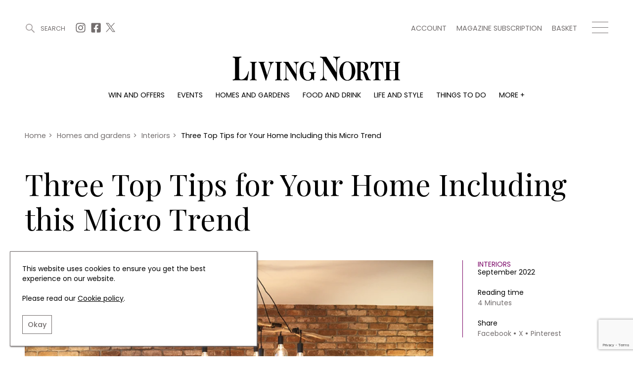

--- FILE ---
content_type: text/html; charset=UTF-8
request_url: https://www.livingnorth.com/article/three-top-tips-your-home-including-micro-trend
body_size: 10467
content:
<!doctype html><html
lang="en"><head><meta
charset="utf-8"><meta
http-equiv="X-UA-Compatible" content="IE=edge"><meta
name="viewport" content="width=device-width, initial-scale=1.0"><link
rel="stylesheet" href="/themes/app/assets/dist/app.css?id=cbdceb8f55856b76e240"><title>Three Top Tips for Your Home Including this Micro Trend | Living North</title><meta
name="description" content="A look at Garden Tradings AW range, and the tiny trend you need to know about."><link
rel="canonical" href="https://www.livingnorth.com/article/three-top-tips-your-home-including-micro-trend" /><meta
name="twitter:image" content="https://site-living-north.s3.amazonaws.com/uploads/public/632/329/16a/63232916a0b87115637865.jpg"><meta
name="twitter:card" content="summary_large_image"><meta
name="twitter:site" content="Three Top Tips for Your Home Including this Micro Trend"><meta
name="twitter:title" content="Three Top Tips for Your Home Including this Micro Trend"><meta
name="twitter:description" content="A look at Garden Trading s AW range, and the tiny trend you need to know about."><meta
name="twitter:creator" content="@Living_North"><meta
property="og:title" content="Three Top Tips for Your Home Including this Micro Trend" /><meta
property="og:type" content="article" /><meta
property="og:description" content="A look at Garden Trading s AW range, and the tiny trend you need to know about." /><meta
property="og:image" content="https://site-living-north.s3.amazonaws.com/uploads/public/632/329/136/6323291364508989742896.jpg"/><meta
property="og:site_name" content="Living North" /><meta
property="og:url" content="https://www.livingnorth.com/article/three-top-tips-your-home-including-micro-trend" /><link
rel="apple-touch-icon" sizes="180x180" href="/themes/app/assets/favicons/apple-touch-icon.png"><link
rel="icon" type="image/png" sizes="32x32" href="/themes/app/assets/favicons/favicon-32x32.png"><link
rel="icon" type="image/png" sizes="16x16" href="/themes/app/assets/favicons/favicon-16x16.png"><link
rel="manifest" href="/themes/app/assets/favicons/site.webmanifest"><link
rel="mask-icon" href="/themes/app/assets/favicons/safari-pinned-tab.svg" color="#abc201"><meta
name="msapplication-TileColor" content="#abc201"><meta
name="theme-color" content="#ffffff"><meta
name="google-site-verification" content="b1HfOKtrUJ2jbhCq23kNtfYE2Rc4pMQA2XcWZTemvhg" /><meta
name="facebook-domain-verification" content="bj8b3k70dyndj3ne8vznip2mnqxnah" /> <script>window.ga=window.ga||function(){(ga.q=ga.q||[]).push(arguments)};ga.l=+new Date;
        ga('create', 'UA-205878902-1', 'auto');</script> <script async defer src='https://www.google-analytics.com/analytics.js'></script>  <script>(function(w,d,s,l,i){w[l]=w[l]||[];w[l].push({'gtm.start':
    new Date().getTime(),event:'gtm.js'});var f=d.getElementsByTagName(s)[0],
    j=d.createElement(s),dl=l!='dataLayer'?'&l='+l:'';j.async=true;j.src=
    'https://www.googletagmanager.com/gtm.js?id='+i+dl;f.parentNode.insertBefore(j,f);
  })(window,document,'script','dataLayer','GTM-WXKBMXG');</script> </head><body>
<noscript><iframe
src="https://www.googletagmanager.com/ns.html?id=GTM-WXKBMXG"
height="0" width="0" style="display:none;visibility:hidden"></iframe></noscript><header
class="c-Header js-header"><div
class="o-Container c-Header__container js-header-container"><div
class="c-Header__top"><div
class="c-Header__topBlock">
<a
href="#" title="Search" class="c-Header__search js-search-button js-open-search">
<svg
width="22px" height="22px" viewBox="0 0 22 22" version="1.1" xmlns="http://www.w3.org/2000/svg" xmlns:xlink="http://www.w3.org/1999/xlink">
<g
id="Symbols" stroke="none" stroke-width="1" fill="none" fill-rule="evenodd">
<g
id="site-search" transform="translate(-1246.000000, -38.000000)" fill="#A6A0A0">
<g
id="Group-3" transform="translate(1246.000000, 38.000000)">
<g
id="site-search-icon">
<g
id="Group">
<path
d="M8.5,0 C13.1934167,0 17,3.80516667 17,8.5 C17,13.1934167 13.1934167,17 8.5,17 C3.80516667,17 0,13.1934167 0,8.5 C0,3.80516667 3.80516667,0 8.5,0 Z M8.5,2 C4.90973617,2 2,4.90973617 2,8.5 C2,12.089388 4.91027695,15 8.5,15 C12.0888472,15 15,12.0888472 15,8.5 C15,4.91027695 12.089388,2 8.5,2 Z" id="Stroke-226"></path>
<path
d="M14.3623306,14.3623306 L14.3623306,14.3623306 C13.8792231,14.845438 13.8792231,15.6263176 14.3623306,16.1094251 L19.8915016,21.6385961 C20.3733735,22.120468 21.1567242,22.120468 21.6385961,21.6385961 C22.120468,21.1567242 22.120468,20.3733735 21.6385961,19.8915016 L16.1094251,14.3623306 C15.6263176,13.8792231 14.845438,13.8792231 14.3623306,14.3623306" id="Fill-227"></path>
</g>
</g>
</g>
</g>
</g>
</svg>
<span>Search</span>
</a><div
class="c-Header__topSocials">
<a
href="https://www.instagram.com/living_north/" title="Instagram" target="_blank" rel="noopener nofollow"
class="c-Header__topSocials-icon">
<svg
width="22" height="22" aria-hidden="true" focusable="false" role="img" xmlns="http://www.w3.org/2000/svg" viewBox="0 0 448 512">
<path
d="M224.1 141c-63.6 0-114.9 51.3-114.9 114.9s51.3 114.9 114.9 114.9S339 319.5 339 255.9 287.7 141 224.1 141zm0 189.6c-41.1 0-74.7-33.5-74.7-74.7s33.5-74.7 74.7-74.7 74.7 33.5 74.7 74.7-33.6 74.7-74.7 74.7zm146.4-194.3c0 14.9-12 26.8-26.8 26.8-14.9 0-26.8-12-26.8-26.8s12-26.8 26.8-26.8 26.8 12 26.8 26.8zm76.1 27.2c-1.7-35.9-9.9-67.7-36.2-93.9-26.2-26.2-58-34.4-93.9-36.2-37-2.1-147.9-2.1-184.9 0-35.8 1.7-67.6 9.9-93.9 36.1s-34.4 58-36.2 93.9c-2.1 37-2.1 147.9 0 184.9 1.7 35.9 9.9 67.7 36.2 93.9s58 34.4 93.9 36.2c37 2.1 147.9 2.1 184.9 0 35.9-1.7 67.7-9.9 93.9-36.2 26.2-26.2 34.4-58 36.2-93.9 2.1-37 2.1-147.8 0-184.8zM398.8 388c-7.8 19.6-22.9 34.7-42.6 42.6-29.5 11.7-99.5 9-132.1 9s-102.7 2.6-132.1-9c-19.6-7.8-34.7-22.9-42.6-42.6-11.7-29.5-9-99.5-9-132.1s-2.6-102.7 9-132.1c7.8-19.6 22.9-34.7 42.6-42.6 29.5-11.7 99.5-9 132.1-9s102.7-2.6 132.1 9c19.6 7.8 34.7 22.9 42.6 42.6 11.7 29.5 9 99.5 9 132.1s2.7 102.7-9 132.1z"></path>
</svg></a>
<a
href="https://www.facebook.com/LivingNorthMagazine/" title="Facebook" target="_blank" rel="noopener nofollow"
class="c-Header__topSocials-icon">
<svg
width="22" height="22" aria-hidden="true" focusable="false" role="img" xmlns="http://www.w3.org/2000/svg" viewBox="0 0 448 512">
<path
d="M400 32H48A48 48 0 0 0 0 80v352a48 48 0 0 0 48 48h137.25V327.69h-63V256h63v-54.64c0-62.15 37-96.48 93.67-96.48 27.14 0 55.52 4.84 55.52 4.84v61h-31.27c-30.81 0-40.42 19.12-40.42 38.73V256h68.78l-11 71.69h-57.78V480H400a48 48 0 0 0 48-48V80a48 48 0 0 0-48-48z"></path>
</svg></a>
<a
href="https://twitter.com/living_north" title="X" target="_blank" rel="noopener nofollow"
class="c-Header__topSocials-icon c-Header__topSocials-icon--x">
<svg
width="19" height="21" aria-hidden="true" focusable="false" role="img" xmlns="http://www.w3.org/2000/svg" viewBox="0 0 595.9 557.73">
<path
d="m52.11 557.73 202.7-218.98 163.77 218.98H595.9L352.88 232.81 568.38 0h-52.11L329.6 201.67 178.77 0H1.45l230.07 307.62L0 557.73h52.11ZM78.08 38.38h81.46l359.72 480.97H437.8L78.08 38.38Z" />
</svg></a></div></div><div
class="c-Header__topBlock"><div
class="c-Header__secondary-menu"><ul
class="c-SecondaryMenu"><li
class="c-SecondaryMenu__link">
<a
href="https://www.livingnorth.com/account" title="Account">
Account
</a></li><li
class="c-SecondaryMenu__link">
<a
href="/magazine-subscription" title="Magazine subscription">
Magazine subscription
</a></li><li
class="c-SecondaryMenu__link">
<a
href="https://www.livingnorth.com/basket" title="Basket">
Basket
</a></li></ul></div><div
class="c-Header__hamburger js-menu-hamburger">
<span></span>
<span></span>
<span></span></div></div></div><div
class="c-Header__logo-container">
<a
href="/" title="Home">
<img
src="https://www.livingnorth.com/themes/app/assets/images/logo-black.svg" alt="Living North" class="c-Header__logo js-logo">
</a></div><ul
class="c-Menu__main"><li
class="c-Menu__main-link">
<a
href="https://www.livingnorth.com/win-and-offers" title="Win and offers" class="c-Menu__main-link--main " >Win and offers</a></li><li
class="c-Menu__main-link">
<a
href="https://www.livingnorth.com/events" title="Events" class="c-Menu__main-link--main " >Events</a></li><li
class="c-Menu__main-link">
<a
href="https://www.livingnorth.com/homes-and-gardens" title="Homes and gardens" class="c-Menu__main-link--main " >Homes and gardens</a></li><li
class="c-Menu__main-link">
<a
href="https://www.livingnorth.com/food-and-drink" title="Food and drink" class="c-Menu__main-link--main " >Food and drink</a></li><li
class="c-Menu__main-link">
<a
href="https://www.livingnorth.com/life-and-style" title="Life and style" class="c-Menu__main-link--main " >Life and style</a></li><li
class="c-Menu__main-link">
<a
href="https://www.livingnorth.com/things-to-do" title="Things to do" class="c-Menu__main-link--main " >Things to do</a></li><li
class="c-Menu__main-link">
<a
href="" title="More +" class=" " >More +</a><ul
class="c-Menu__main-submenu"><li
class="c-Menu__main-submenu-link  ">
<a
href="/magazine-subscription" title="Magazine subscription" >Magazine subscription</a></li><li
class="c-Menu__main-submenu-link  ">
<a
href="https://www.livingnorth.com/newsletter" title="Newsletter" >Newsletter</a></li><li
class="c-Menu__main-submenu-link  ">
<a
href="https://www.livingnorth.com/previous-issues" title="Previous issues" >Previous issues</a></li><li
class="c-Menu__main-submenu-link  ">
<a
href="https://www.livingnorth.com/work-us" title="Work with us" >Work with us</a></li><li
class="c-Menu__main-submenu-link  ">
<a
href="https://www.livingnorth.com/advertise-us" title="Advertise with us" >Advertise with us</a></li><li
class="c-Menu__main-submenu-link  ">
<a
href="https://www.livingnorth.com/contact" title="Contact" >Contact</a></li></ul></li></ul></div><div
class="c-Header__overlay c-Header__overlay--hidden js-overlay-menu"><div
class="o-Container c-Header__overlay-container"><div
class="c-Header__overlay-secondary-menu"><ul
class="c-SecondaryMenu"><li
class="c-SecondaryMenu__link">
<a
href="https://www.livingnorth.com/account" title="Account">
Account
</a></li><li
class="c-SecondaryMenu__link">
<a
href="/magazine-subscription" title="Magazine subscription">
Magazine subscription
</a></li><li
class="c-SecondaryMenu__link">
<a
href="https://www.livingnorth.com/basket" title="Basket">
Basket
</a></li></ul></div><ul
class="c-Menu__overlay"><li
class="c-Menu__overlay-link">
<a
href="https://www.livingnorth.com/win-and-offers" title="Win and offers" class="c-Menu__overlay-link--main " >
Win and offers
</a><ul
class="c-Menu__overlay-submenu"><li
class="c-Menu__overlay-submenu-link  ">
<a
href="https://www.livingnorth.com/win-and-offers/win" title="Win" >Win</a></li><li
class="c-Menu__overlay-submenu-link  ">
<a
href="https://www.livingnorth.com/win-and-offers/offers" title="Offers" >Offers</a></li></ul></li><li
class="c-Menu__overlay-link">
<a
href="https://www.livingnorth.com/events" title="Events" class="c-Menu__overlay-link--main " >
Events
</a><ul
class="c-Menu__overlay-submenu"><li
class="c-Menu__overlay-submenu-link  ">
<a
href="https://www.livingnorth.com/tickets" title="Tickets" >Tickets</a></li><li
class="c-Menu__overlay-submenu-link  ">
<a
href="https://www.livingnorth.com/events/christmas" title="Christmas" >Christmas</a></li><li
class="c-Menu__overlay-submenu-link  ">
<a
href="https://www.livingnorth.com/events/live" title="Live" >Live</a></li><li
class="c-Menu__overlay-submenu-link  ">
<a
href="https://www.livingnorth.com/exhibit-us" title="Exhibit with us" >Exhibit with us</a></li><li
class="c-Menu__overlay-submenu-link  ">
<a
href="https://www.livingnorth.com/awards" title="Awards" >Awards</a></li></ul></li><li
class="c-Menu__overlay-link">
<a
href="https://www.livingnorth.com/homes-and-gardens" title="Homes and gardens" class="c-Menu__overlay-link--main " >
Homes and gardens
</a><ul
class="c-Menu__overlay-submenu"><li
class="c-Menu__overlay-submenu-link  ">
<a
href="https://www.livingnorth.com/homes-and-gardens/property" title="Property" >Property</a></li><li
class="c-Menu__overlay-submenu-link  ">
<a
href="https://www.livingnorth.com/homes-and-gardens/interiors" title="Interiors" >Interiors</a></li><li
class="c-Menu__overlay-submenu-link  ">
<a
href="https://www.livingnorth.com/homes-and-gardens/gardens" title="Gardens" >Gardens</a></li></ul></li><li
class="c-Menu__overlay-link">
<a
href="https://www.livingnorth.com/food-and-drink" title="Food and drink" class="c-Menu__overlay-link--main " >
Food and drink
</a><ul
class="c-Menu__overlay-submenu"><li
class="c-Menu__overlay-submenu-link  ">
<a
href="https://www.livingnorth.com/food-and-drink/recipes" title="Recipes" >Recipes</a></li><li
class="c-Menu__overlay-submenu-link  ">
<a
href="https://www.livingnorth.com/food-and-drink/reviews" title="Reviews" >Reviews</a></li><li
class="c-Menu__overlay-submenu-link  ">
<a
href="https://www.livingnorth.com/food-and-drink/eat-and-drink" title="Eat and Drink" >Eat and Drink</a></li></ul></li><li
class="c-Menu__overlay-link">
<a
href="https://www.livingnorth.com/life-and-style" title="Life and style" class="c-Menu__overlay-link--main " >
Life and style
</a><ul
class="c-Menu__overlay-submenu"><li
class="c-Menu__overlay-submenu-link  ">
<a
href="https://www.livingnorth.com/life-and-style/fashion" title="Fashion" >Fashion</a></li><li
class="c-Menu__overlay-submenu-link  ">
<a
href="https://www.livingnorth.com/life-and-style/health-and-beauty" title="Health and beauty" >Health and beauty</a></li><li
class="c-Menu__overlay-submenu-link  ">
<a
href="https://www.livingnorth.com/life-and-style/weddings" title="Weddings" >Weddings</a></li><li
class="c-Menu__overlay-submenu-link  ">
<a
href="https://www.livingnorth.com/life-and-style/family" title="Family" >Family</a></li><li
class="c-Menu__overlay-submenu-link  ">
<a
href="https://www.livingnorth.com/life-and-style/people" title="People" >People</a></li><li
class="c-Menu__overlay-submenu-link  ">
<a
href="https://www.livingnorth.com/life-and-style/travel" title="Travel" >Travel</a></li></ul></li><li
class="c-Menu__overlay-link">
<a
href="https://www.livingnorth.com/things-to-do" title="Things to do" class="c-Menu__overlay-link--main " >
Things to do
</a><ul
class="c-Menu__overlay-submenu"><li
class="c-Menu__overlay-submenu-link  ">
<a
href="https://www.livingnorth.com/things-to-do/whats-on" title="What&#039;s on" >What&#039;s on</a></li><li
class="c-Menu__overlay-submenu-link  ">
<a
href="https://www.livingnorth.com/things-to-do/staying-in" title="Staying in" >Staying in</a></li><li
class="c-Menu__overlay-submenu-link  ">
<a
href="https://www.livingnorth.com/things-to-do/places-go" title="Places to go" >Places to go</a></li></ul></li><li
class="c-Menu__overlay-link">
<a
href="" title="More +" class="c-Menu__overlay-link--main " >
More +
</a><ul
class="c-Menu__overlay-submenu"><li
class="c-Menu__overlay-submenu-link  ">
<a
href="/magazine-subscription" title="Magazine subscription" >Magazine subscription</a></li><li
class="c-Menu__overlay-submenu-link  ">
<a
href="https://www.livingnorth.com/newsletter" title="Newsletter" >Newsletter</a></li><li
class="c-Menu__overlay-submenu-link  ">
<a
href="https://www.livingnorth.com/previous-issues" title="Previous issues" >Previous issues</a></li><li
class="c-Menu__overlay-submenu-link  ">
<a
href="https://www.livingnorth.com/work-us" title="Work with us" >Work with us</a></li><li
class="c-Menu__overlay-submenu-link  ">
<a
href="https://www.livingnorth.com/advertise-us" title="Advertise with us" >Advertise with us</a></li><li
class="c-Menu__overlay-submenu-link  ">
<a
href="https://www.livingnorth.com/contact" title="Contact" >Contact</a></li></ul></li></ul></div></div></header><div
class="c-Search c-Search--hidden js-search"><div
class="o-Container o-Container--padded c-Search__container"><div
class="c-Search__header js-search-box"><div
class="c-Search__close js-close-search">
<img
src="https://www.livingnorth.com/themes/app/assets/images/icons/close-icon.svg" alt="Close search"></div></div></div> <script>const algoliaApiKey = '85ff37b59ccd851e59a98ae71686a9ed';
        const algoliaApplicationId = 'FF6XV39JUA';
        const algoliaPrefix = 'production';</script> <div
class="c-Search__tabs"><div
class="o-Container o-Container--padded"><div
class="c-Search__tabs-content">
<button
class="c-Search__tab js-article-search-tab">Articles (0)</button>
<button
class="c-Search__tab js-offer-search-tab">Win and offers (0)</button>
<button
class="c-Search__tab js-event-search-tab">Events (0)</button>
<button
class="c-Search__tab js-award-search-tab">Awards (0)</button></div></div></div><div
class="c-Search__results"><div
class="o-Container o-Container--padded"><div
class="js-article-search-results"></div><div
class="js-offer-search-results"></div><div
class="js-event-search-results"></div><div
class="js-award-search-results"></div></div></div></div><div
class="js-custom-accent-color" data-color-set="dark-pink"></div><section
class="c-Popup js-sign-up-form-popup" data-timer="5"><div
class="c-Popup__container"><div
class="c-Popup__content">
<img
class="c-Popup__close js-popup-close" src="https://www.livingnorth.com/themes/app/assets/images/icons/white-close-icon.svg" alt="Close" /><p
class="c-Popup__title">Join Our World... Sign up for our exclusive newsletter.</p><form
class="c-SignUpFormPopup__form"
data-request="signUpFormPopup_main::onSubmit"
method="post"
data-request-success
data-request-flash
data-request-complete="resetRecaptcha()"
data-request-validate><div
class="c-Form__floating-labels-item">
<input
class="c-Form__floating-labels-input" placeholder="Email address" type="email" name="email" id="sign_up_popup_email" required>
<label
class="c-Form__floating-labels-label" for="sign_up_popup_email">Email address</label>
<button
class="c-Form__floating-labels-button" type="submit">Sign up</button></div><div
class="c-Form__recaptcha">
<input
type="hidden" name="g-recaptcha-response" class="g-recaptcha-response-placeholder"> <script>if (!document.querySelector('script[src^="https://www.google.com/recaptcha/api.js"]')) {
        window.resetRecaptcha = window.resetRecaptcha ? window.resetRecaptcha : function resetRecaptcha() {
            var pageURL = window.location.href.split('?')[0].split('#')[0];
            var action = pageURL.substr(pageURL.lastIndexOf('/') + 1).replace('/', '').replace(/[^a-zA-Z0-9]/g,'_');
            grecaptcha.execute('6Le5NqEaAAAAALHGEdRuWHDHIapXbZaqCZLrb7Br', { action: action })
                .then(function (token) {
                    var responses = document.getElementsByClassName('g-recaptcha-response-placeholder');

                    for (let i = 0; i < responses.length; i++) {
                        responses[i].value = token;
                    }
                });
        }

        window.onloadRecaptchaCallback = window.onloadRecaptchaCallback ? window.onloadRecaptchaCallback : function onloadRecaptchaCallback() {
            grecaptcha.ready(function() {
                resetRecaptcha();
                var oneHundredSeconds = 100000;

                // Recaptchas expire after 120 seconds, so this forces a refresh just before that
                setInterval(resetRecaptcha, oneHundredSeconds);
            });
        }

        var newScript = document.createElement('script');
        newScript.src = 'https://www.google.com/recaptcha/api.js?onload=onloadRecaptchaCallback&render=6Le5NqEaAAAAALHGEdRuWHDHIapXbZaqCZLrb7Br';
        newScript.async = true;
        newScript.defer = true;

        document.head.appendChild(newScript);
    }</script> <p
data-validate-for="g-recaptcha-response" class="o-ErrorMessage"></p></div><div
class="c-Form__privacy">
<input
type="checkbox" name="privacy_policy" value="1" id="sign_up_popup_privacy_policy" required>
<label
for="sign_up_popup_privacy_policy">
By signing up to receive our newsletter, you accept our
<a
href="/privacy-policy" title="Privacy policy">Privacy policy</a>
and <a
href="/terms-conditions" title="Terms and Conditions">Terms and Conditions</a>.
We will never share any of your personal data and you can unsubscribe at any time.
</label></div></form></div><div
class="c-Popup__image-area">
<picture>
<source
class="c-Popup__image"
srcset="https://www.livingnorth.com/themes/app/assets/images/lazy-fallback.svg"
data-srcset="/images/media/popups/Winter%2026%20Pop%20Up.jpg?fm=webp&w=600"
type="image/webp">
<source
class="c-Popup__image"
srcset="https://www.livingnorth.com/themes/app/assets/images/lazy-fallback.svg"
data-srcset="/images/media/popups/Winter%2026%20Pop%20Up.jpg?fm=jpg&w=600"
type="image/jpeg">
<img
class="c-Popup__image"
src="https://www.livingnorth.com/themes/app/assets/images/lazy-fallback.svg"
data-src="/images/media/popups/Winter%2026%20Pop%20Up.jpg?q=92&fm=pjpq&w=600"
data-srcset="/images/media/popups/Winter%2026%20Pop%20Up.jpg?q=92&fm=pjpq&w=600 1x,
/images/media/popups/Winter%2026%20Pop%20Up.jpg?q=92&fm=pjpq&w=800 2x"
alt="Join Our World... Sign up for our exclusive newsletter.">
</picture></div></div></section><section
class="c-Popup js-subscription-popup" data-timer="240"><div
class="c-Popup__container"><div
class="c-Popup__content">
<img
class="c-Popup__close js-popup-close" src="https://www.livingnorth.com/themes/app/assets/images/icons/white-close-icon.svg" alt="Close" /><p
class="c-Popup__title">Be inspired every day with Living North</p><div
class="c-SubscriptionPopup__text">Subscribe today and get every issue delivered direct to your door</div>
<a
href="/magazine-subscription" class="c-SubscriptionPopup__button" >
Subscribe Now
</a></div><div
class="c-Popup__image-area">
<picture>
<source
class="c-Popup__image"
srcset="https://www.livingnorth.com/themes/app/assets/images/lazy-fallback.svg"
data-srcset="/images/media/popups/Winter%2026%20Pop%20Up.jpg?fm=webp&w=600"
type="image/webp">
<source
class="c-Popup__image"
srcset="https://www.livingnorth.com/themes/app/assets/images/lazy-fallback.svg"
data-srcset="/images/media/popups/Winter%2026%20Pop%20Up.jpg?fm=jpg&w=600"
type="image/jpeg">
<img
class="c-Popup__image"
src="https://www.livingnorth.com/themes/app/assets/images/lazy-fallback.svg"
data-src="/images/media/popups/Winter%2026%20Pop%20Up.jpg?q=92&fm=pjpq&w=600"
data-srcset="/images/media/popups/Winter%2026%20Pop%20Up.jpg?q=92&fm=pjpq&w=600 1x,
/images/media/popups/Winter%2026%20Pop%20Up.jpg?q=92&fm=pjpq&w=800 2x"
alt="Be inspired every day with Living North">
</picture></div></div></section><main><section
class="c-SubHeader"><div
class="o-Container o-Container--padded"><div
class="c-SubHeader__breadcrumbs"><ol
class="c-Breadcrumbs c-Breadcrumbs--main" typeof="BreadcrumbList" vocab="https://schema.org/"><li
class="c-Breadcrumbs__item " property="itemListElement" typeof="ListItem">
<a
property="item" typeof="WebPage" href="/">
<span
property="name">
Home
</span>
</a><meta
property="position" content="1"></li><li
class="c-Breadcrumbs__item " property="itemListElement" typeof="ListItem">
<span
class="c-Breadcrumbs__divider">></span>
<a
property="item" typeof="WebPage" href="/homes-and-gardens">
<span
property="name">
Homes and gardens
</span>
</a><meta
property="position" content="2"></li><li
class="c-Breadcrumbs__item " property="itemListElement" typeof="ListItem">
<span
class="c-Breadcrumbs__divider">></span>
<a
property="item" typeof="WebPage" href="/homes-and-gardens/interiors">
<span
property="name">
Interiors
</span>
</a><meta
property="position" content="3"></li><li
class="c-Breadcrumbs__item c-Breadcrumbs__item--active" property="itemListElement" typeof="ListItem">
<span
class="c-Breadcrumbs__divider">></span>
<a
property="item" typeof="WebPage" href="/article/three-top-tips-your-home-including-micro-trend">
<span
property="name">
Three Top Tips for Your Home Including this Micro Trend
</span>
</a><meta
property="position" content="4"></li></ol></div><div
class="c-SubHeader__content"><h1 class="c-SubHeader__page-title c-SubHeader__page-title--left">
Three Top Tips for Your Home Including this Micro Trend</h1></div></div></section><div
class="c-ArticleDetail"><div
class="o-Container o-Container--padded"><div
class="c-ArticleDetail__content"><div
class="c-ArticleDetail__image-area c-Tag__parent">
<picture>
<source
class="c-ArticleDetail__image"
srcset="https://www.livingnorth.com/themes/app/assets/images/lazy-fallback.svg"
data-srcset="/images/media/articles/homes-and-garden/interiors/242%20Instyle/instyle%20feature.jpg?fm=webp&w=1000"
type="image/webp">
<source
class="c-ArticleDetail__image"
srcset="https://www.livingnorth.com/themes/app/assets/images/lazy-fallback.svg"
data-srcset="/images/media/articles/homes-and-garden/interiors/242%20Instyle/instyle%20feature.jpg?fm=jpg&w=1000"
type="image/jpeg">
<img
class="c-ArticleDetail__image"
fetchpriority="high"
src="https://www.livingnorth.com/themes/app/assets/images/lazy-fallback.svg"
data-src="/images/media/articles/homes-and-garden/interiors/242%20Instyle/instyle%20feature.jpg?fm=pjpg&w=1000&q=95"
data-srcset="/images/media/articles/homes-and-garden/interiors/242%20Instyle/instyle%20feature.jpg?fm=pjpg&w=1000&q=95 1x,
/images/media/articles/homes-and-garden/interiors/242%20Instyle/instyle%20feature.jpg?fm=pjpg&w=1300&q=95 2x"
alt="Dining table with brick wall and hanging lights">
</picture>
<span
class="c-ArticleDetail__caption c-Images__caption">Parker Grove Design</span></div><div
class="c-ArticleDetail__details"><div
class="c-ArticleDetail__detailsContent">
<a
href="https://www.livingnorth.com/homes-and-gardens/interiors" title="Interiors" class="c-ArticleDetail__category">Interiors</a><div
class="c-ArticleDetail__publish-date">September 2022</div><div
class="c-ArticleDetail__reading-time">
Reading time
<span>4 Minutes</span></div><div
class="c-ArticleDetail__share">
<span>Share</span><div
class="c-ArticleDetail__share-links"><div
data-network="facebook" class="st-custom-button">Facebook</div><div
data-network="twitter" class="st-custom-button">X</div><div
data-network="pinterest" class="st-custom-button">Pinterest</div></div></div></div></div></div><h2 class="c-ArticleDetail__sub-title">New collections, fresh ideas and hot trends in interiors this month</h2><div
class="c-ArticleDetail__intro">
A look at Garden Trading’s AW range, and the tiny trend you need to know about.</div></div></div><section
class="c-BillboardAdvertisement c-BillboardAdvertisement--article"><div
class="c-Advertisement__billboard-container"><div
class="c-Advertisement__billboard">
<a
href="https://www.livingnorth.com/newsletter" title="Living North Newsletter"  data-ga=Living-North-Newsletter data-ga-event-category=Living-North-Newsletter::https://www.livingnorth.com/article/three-top-tips-your-home-including-micro-trend data-ga-event-label=->
<picture>
<source
class="c-Advertisement__billboard-image c-Advertisement__image--mobile"
srcset="https://www.livingnorth.com/themes/app/assets/images/lazy-fallback.svg"
data-srcset="/images/media/advertising/Living%20North%20Dark%20Purple%20Newsletter%20Blocks/advertisingnewsletter-colour-blocksdarkpurple362x200pxdarkpurple.jpg?fm=webp&w=362"
type="image/webp">
<source
class="c-Advertisement__billboard-image c-Advertisement__image--mobile"
srcset="https://www.livingnorth.com/themes/app/assets/images/lazy-fallback.svg"
data-srcset="/images/media/advertising/Living%20North%20Dark%20Purple%20Newsletter%20Blocks/advertisingnewsletter-colour-blocksdarkpurple362x200pxdarkpurple.jpg?fm=jpg&w=362"
type="image/jpeg">
<img
class="c-Advertisement__billboard-image c-Advertisement__image--mobile"
src="https://www.livingnorth.com/themes/app/assets/images/lazy-fallback.svg"
data-src="/images/media/advertising/Living%20North%20Dark%20Purple%20Newsletter%20Blocks/advertisingnewsletter-colour-blocksdarkpurple362x200pxdarkpurple.jpg?fm=pjpg&w=362&q=98"
data-srcset="/images/media/advertising/Living%20North%20Dark%20Purple%20Newsletter%20Blocks/advertisingnewsletter-colour-blocksdarkpurple362x200pxdarkpurple.jpg?fm=pjpg&w=362&q=98 1x,
/images/media/advertising/Living%20North%20Dark%20Purple%20Newsletter%20Blocks/advertisingnewsletter-colour-blocksdarkpurple362x200pxdarkpurple.jpg?fm=pjpg&w=500&q=98 2x"
alt="Living North Newsletter">
</picture>
</a>
<a
href="https://www.livingnorth.com/newsletter" title="Living North Newsletter"  data-ga=Living-North-Newsletter data-ga-event-category=Living-North-Newsletter::https://www.livingnorth.com/article/three-top-tips-your-home-including-micro-trend data-ga-event-label=->
<picture>
<source
class="c-Advertisement__billboard-image c-Advertisement__image--desktop"
srcset="https://www.livingnorth.com/themes/app/assets/images/lazy-fallback.svg"
data-srcset="/images/media/advertising/Living%20North%20Dark%20Purple%20Newsletter%20Blocks/advertisingnewsletter-colour-blocksdarkpurple970x250pxdarkpurple.jpg?fm=webp&w=970"
type="image/webp">
<source
class="c-Advertisement__billboard-image c-Advertisement__image--desktop"
srcset="https://www.livingnorth.com/themes/app/assets/images/lazy-fallback.svg"
data-srcset="/images/media/advertising/Living%20North%20Dark%20Purple%20Newsletter%20Blocks/advertisingnewsletter-colour-blocksdarkpurple970x250pxdarkpurple.jpg?fm=jpg&w=970"
type="image/jpeg">
<img
class="c-Advertisement__billboard-image c-Advertisement__image--desktop"
src="https://www.livingnorth.com/themes/app/assets/images/lazy-fallback.svg"
data-src="/images/media/advertising/Living%20North%20Dark%20Purple%20Newsletter%20Blocks/advertisingnewsletter-colour-blocksdarkpurple970x250pxdarkpurple.jpg?fm=pjpg&w=970&q=98"
data-srcset="/images/media/advertising/Living%20North%20Dark%20Purple%20Newsletter%20Blocks/advertisingnewsletter-colour-blocksdarkpurple970x250pxdarkpurple.jpg?fm=pjpg&w=970&q=98 1x,
/images/media/advertising/Living%20North%20Dark%20Purple%20Newsletter%20Blocks/advertisingnewsletter-colour-blocksdarkpurple970x250pxdarkpurple.jpg?fm=pjpg&w=970&q=98 2x"
alt="Living North Newsletter">
</picture>
</a></div></div></section><div
class="c-ArticleDetail__sections"><div
class="c-Images js-images" id="x3q6r7wz"><div
class="o-Container o-Container--padded"><div
class="c-Images__content"><div
class="c-Images__item">
<picture>
<source
class="c-Images__image"
srcset="https://www.livingnorth.com/themes/app/assets/images/lazy-fallback.svg"
data-srcset="/images/media/articles/homes-and-garden/interiors/242%20Instyle/trends.jpg?fm=webp&w=1440"
type="image/webp">
<source
class="c-Images__image"
srcset="https://www.livingnorth.com/themes/app/assets/images/lazy-fallback.svg"
data-srcset="/images/media/articles/homes-and-garden/interiors/242%20Instyle/trends.jpg?fm=jpg&w=1440"
type="image/jpeg">
<img
class="c-Images__image"
src="https://www.livingnorth.com/themes/app/assets/images/lazy-fallback.svg"
data-src="/images/media/articles/homes-and-garden/interiors/242%20Instyle/trends.jpg?q=92&fm=pjpq&w=1440"
data-srcset="/images/media/articles/homes-and-garden/interiors/242%20Instyle/trends.jpg?q=92&fm=pjpq&w=1440 1x,
/images/media/articles/homes-and-garden/interiors/242%20Instyle/trends.jpg?q=92&fm=pjpq&w=1600 2x"
alt="painted red staircase wall with matching colours in stairs">
</picture>
<span
class="c-Images__caption"> Annie Sloan</span><div
class="c-FullWidthText__text c-Images__description u-raw-html"><p>Step up your stairway with inspiration from Annie Sloan – this striking entrance look has been created with chalk paint in Primer Red, taking inspiration from Venetian palaces. Annie Sloan, stockists regionwide.</p></div></div><div
class="c-Images__item">
<picture>
<source
class="c-Images__image"
srcset="https://www.livingnorth.com/themes/app/assets/images/lazy-fallback.svg"
data-srcset="/images/media/articles/homes-and-garden/interiors/242%20Instyle/trends2.jpg?fm=webp&w=1440"
type="image/webp">
<source
class="c-Images__image"
srcset="https://www.livingnorth.com/themes/app/assets/images/lazy-fallback.svg"
data-srcset="/images/media/articles/homes-and-garden/interiors/242%20Instyle/trends2.jpg?fm=jpg&w=1440"
type="image/jpeg">
<img
class="c-Images__image"
src="https://www.livingnorth.com/themes/app/assets/images/lazy-fallback.svg"
data-src="/images/media/articles/homes-and-garden/interiors/242%20Instyle/trends2.jpg?q=92&fm=pjpq&w=1440"
data-srcset="/images/media/articles/homes-and-garden/interiors/242%20Instyle/trends2.jpg?q=92&fm=pjpq&w=1440 1x,
/images/media/articles/homes-and-garden/interiors/242%20Instyle/trends2.jpg?q=92&fm=pjpq&w=1600 2x"
alt="Dining Space">
</picture>
<span
class="c-Images__caption"> Parker Grove Design</span><div
class="c-FullWidthText__text c-Images__description u-raw-html"><p>Parker Grove specialise in delivering full home design projects tailored to your budget and schedule – we love the character and energy of this dining space. Parker Grove Design, Newcastle.</p></div></div><div
class="c-Images__item">
<picture>
<source
class="c-Images__image"
srcset="https://www.livingnorth.com/themes/app/assets/images/lazy-fallback.svg"
data-srcset="/images/media/articles/homes-and-garden/interiors/242%20Instyle/trends3.jpg?fm=webp&w=1440"
type="image/webp">
<source
class="c-Images__image"
srcset="https://www.livingnorth.com/themes/app/assets/images/lazy-fallback.svg"
data-srcset="/images/media/articles/homes-and-garden/interiors/242%20Instyle/trends3.jpg?fm=jpg&w=1440"
type="image/jpeg">
<img
class="c-Images__image"
src="https://www.livingnorth.com/themes/app/assets/images/lazy-fallback.svg"
data-src="/images/media/articles/homes-and-garden/interiors/242%20Instyle/trends3.jpg?q=92&fm=pjpq&w=1440"
data-srcset="/images/media/articles/homes-and-garden/interiors/242%20Instyle/trends3.jpg?q=92&fm=pjpq&w=1440 1x,
/images/media/articles/homes-and-garden/interiors/242%20Instyle/trends3.jpg?q=92&fm=pjpq&w=1600 2x"
alt="Sitting area">
</picture>
<span
class="c-Images__caption"> Garden Trading</span><div
class="c-FullWidthText__text c-Images__description u-raw-html"><p>Garden Trading’s cosy AW22 collection includes warming colours such as spiced latte and pumpkin orange. Stockists regionwide</p></div></div></div></div></div><section
class="c-PopularArticles" id="d4q33y58"><div
class="o-Container o-Container--mostReadArticles"><div
class="c-PopularArticles__content"><h3 class="c-PanelTitle"><span
class="c-PopularArticles__title">Living North <span>Loves</span></span></h3><div
class="c-PopularArticles__articles"><div
class="c-PopularArticles__article">
<a
href="https://www.livingnorth.com/article/take-peek-inside-chic-beachside-hideaway-full-coastal-charm" title="Take a Peek Inside This Chic Beachside Hideaway Full of Coastal Charm" class="c-PopularArticles__article-image-area c-Tag__parent">
<picture>
<source
class="c-PopularArticles__article-image"
srcset="https://www.livingnorth.com/themes/app/assets/images/lazy-fallback.svg"
data-srcset="/images/media/articles/homes-and-garden/interiors/sea%20blues%20book%20241/800px%20Width%20x%20600px%20Height%20.jpg?fm=webp&w=500"
type="image/webp">
<source
class="c-PopularArticles__article-image"
srcset="https://www.livingnorth.com/themes/app/assets/images/lazy-fallback.svg"
data-srcset="/images/media/articles/homes-and-garden/interiors/sea%20blues%20book%20241/800px%20Width%20x%20600px%20Height%20.jpg?fm=jpg&w=500"
type="image/jpeg">
<img
class="c-PopularArticles__article-image"
src="https://www.livingnorth.com/themes/app/assets/images/lazy-fallback.svg"
data-src="/images/media/articles/homes-and-garden/interiors/sea%20blues%20book%20241/800px%20Width%20x%20600px%20Height%20.jpg?q=92&fm=pjpq&w=500"
data-srcset="/images/media/articles/homes-and-garden/interiors/sea%20blues%20book%20241/800px%20Width%20x%20600px%20Height%20.jpg?q=92&fm=pjpq&w=500 1x,
/images/media/articles/homes-and-garden/interiors/sea%20blues%20book%20241/800px%20Width%20x%20600px%20Height%20.jpg?q=92&fm=pjpq&w=700 2x"
alt="Take a Peek Inside This Chic Beachside Hideaway Full of Coastal Charm">
</picture>
</a>
<a
href="https://www.livingnorth.com/homes-and-gardens/interiors" title="Interiors" class="c-PopularArticles__article-category">Interiors</a>
<a
href="https://www.livingnorth.com/article/take-peek-inside-chic-beachside-hideaway-full-coastal-charm" title="Take a Peek Inside This Chic Beachside Hideaway Full of Coastal Charm" class="c-PopularArticles__article-title-url"><h4 class="c-PopularArticles__article-title">Take a Peek Inside This Chic Beachside Hideaway Full of Coastal Charm</h4>
</a></div><div
class="c-PopularArticles__article">
<a
href="https://www.livingnorth.com/article/rich-blues-and-golden-hues-make-statement-your-living-room" title="Rich Blues and Golden Hues to Make a Statement in Your Living Room" class="c-PopularArticles__article-image-area c-Tag__parent">
<picture>
<source
class="c-PopularArticles__article-image"
srcset="https://www.livingnorth.com/themes/app/assets/images/lazy-fallback.svg"
data-srcset="/images/media/articles/homes-and-garden/interiors/242%20Bols%20as%20Brass/Bold%20as%20Brass%20Feature.jpg?fm=webp&w=500"
type="image/webp">
<source
class="c-PopularArticles__article-image"
srcset="https://www.livingnorth.com/themes/app/assets/images/lazy-fallback.svg"
data-srcset="/images/media/articles/homes-and-garden/interiors/242%20Bols%20as%20Brass/Bold%20as%20Brass%20Feature.jpg?fm=jpg&w=500"
type="image/jpeg">
<img
class="c-PopularArticles__article-image"
src="https://www.livingnorth.com/themes/app/assets/images/lazy-fallback.svg"
data-src="/images/media/articles/homes-and-garden/interiors/242%20Bols%20as%20Brass/Bold%20as%20Brass%20Feature.jpg?q=92&fm=pjpq&w=500"
data-srcset="/images/media/articles/homes-and-garden/interiors/242%20Bols%20as%20Brass/Bold%20as%20Brass%20Feature.jpg?q=92&fm=pjpq&w=500 1x,
/images/media/articles/homes-and-garden/interiors/242%20Bols%20as%20Brass/Bold%20as%20Brass%20Feature.jpg?q=92&fm=pjpq&w=700 2x"
alt="Rich Blues and Golden Hues to Make a Statement in Your Living Room">
</picture>
</a>
<a
href="https://www.livingnorth.com/homes-and-gardens/interiors" title="Interiors" class="c-PopularArticles__article-category">Interiors</a>
<a
href="https://www.livingnorth.com/article/rich-blues-and-golden-hues-make-statement-your-living-room" title="Rich Blues and Golden Hues to Make a Statement in Your Living Room" class="c-PopularArticles__article-title-url"><h4 class="c-PopularArticles__article-title">Rich Blues and Golden Hues to Make a Statement in Your Living Room</h4>
</a></div><div
class="c-PopularArticles__article">
<a
href="https://www.livingnorth.com/article/pink-and-green-colour-combo-ll-look-great-your-home" title="The Pink and Green Colour Combo That&#039;ll Look Great in Your Home" class="c-PopularArticles__article-image-area c-Tag__parent">
<picture>
<source
class="c-PopularArticles__article-image"
srcset="https://www.livingnorth.com/themes/app/assets/images/lazy-fallback.svg"
data-srcset="/images/media/articles/homes-and-garden/interiors/242%20Pink%20and%20Green/Pink%20and%20Green%20Feature.jpg?fm=webp&w=500"
type="image/webp">
<source
class="c-PopularArticles__article-image"
srcset="https://www.livingnorth.com/themes/app/assets/images/lazy-fallback.svg"
data-srcset="/images/media/articles/homes-and-garden/interiors/242%20Pink%20and%20Green/Pink%20and%20Green%20Feature.jpg?fm=jpg&w=500"
type="image/jpeg">
<img
class="c-PopularArticles__article-image"
src="https://www.livingnorth.com/themes/app/assets/images/lazy-fallback.svg"
data-src="/images/media/articles/homes-and-garden/interiors/242%20Pink%20and%20Green/Pink%20and%20Green%20Feature.jpg?q=92&fm=pjpq&w=500"
data-srcset="/images/media/articles/homes-and-garden/interiors/242%20Pink%20and%20Green/Pink%20and%20Green%20Feature.jpg?q=92&fm=pjpq&w=500 1x,
/images/media/articles/homes-and-garden/interiors/242%20Pink%20and%20Green/Pink%20and%20Green%20Feature.jpg?q=92&fm=pjpq&w=700 2x"
alt="The Pink and Green Colour Combo That&#039;ll Look Great in Your Home">
</picture>
</a>
<a
href="https://www.livingnorth.com/homes-and-gardens/interiors" title="Interiors" class="c-PopularArticles__article-category">Interiors</a>
<a
href="https://www.livingnorth.com/article/pink-and-green-colour-combo-ll-look-great-your-home" title="The Pink and Green Colour Combo That&#039;ll Look Great in Your Home" class="c-PopularArticles__article-title-url"><h4 class="c-PopularArticles__article-title">The Pink and Green Colour Combo That&#039;ll Look Great in Your Home</h4>
</a></div></div></div></div></section><section
class="c-FullWidthText" id="9qm2wm8q"><div
class="o-Container o-Container--padded"><div
class="c-PanelTitle"><span> MICRO TREND: CURVED CANDLE HOLDERS</span></div><div
class="c-FullWidthText__content"><div
class="c-FullWidthText__text u-raw-html"></div></div></div></section><div
class="o-Container o-Container--padded c-ShoppingGridOne"><div><article
class="c-ShoppingGridOne__item">
<picture>
<source
class="c-ShoppingGridOne__image"
srcset="https://www.livingnorth.com/themes/app/assets/images/lazy-fallback.svg"
data-srcset="/images/media/articles/homes-and-garden/interiors/242%20Instyle/micro.jpg?fm=webp&w=392&h=392"
type="image/webp"><source
class="c-ShoppingGridOne__image"
srcset="https://www.livingnorth.com/themes/app/assets/images/lazy-fallback.svg"
data-srcset="/images/media/articles/homes-and-garden/interiors/242%20Instyle/micro.jpg?fm=jpg&w=392&h=392"
type="image/jpeg"><img
class="c-ShoppingGridOne__image"
src="https://www.livingnorth.com/themes/app/assets/images/lazy-fallback.svg"
data-src="/images/media/articles/homes-and-garden/interiors/242%20Instyle/micro.jpg?fm=pjpg&w=392&h=392&q=95"
data-srcset="/images/media/articles/homes-and-garden/interiors/242%20Instyle/micro.jpg?fm=pjpg&w=392&h=392&q=95 1x, /images/media/articles/homes-and-garden/interiors/242%20Instyle/micro.jpg?fm=pjpg&w=392&h=392&q=95 2x"
alt="">
</picture></article><article
class="c-ShoppingGridOne__content c-FullWidthText__text"><h2 class="h3 c-ShoppingGridOne__name">Knot candle holder</h2><p>This eye-catching ceramic candleholder is available as a single knot shape, as well as this double knot.&nbsp;</p><p>Co Interiors, South Shields cointeriors.co.uk</p><span
class="h3 c-ShoppingGridOne__price">£27</span></article></div><div><article
class="c-ShoppingGridOne__item">
<picture>
<source
class="c-ShoppingGridOne__image"
srcset="https://www.livingnorth.com/themes/app/assets/images/lazy-fallback.svg"
data-srcset="/images/media/articles/homes-and-garden/interiors/242%20Instyle/micro2.jpg?fm=webp&w=392&h=392"
type="image/webp"><source
class="c-ShoppingGridOne__image"
srcset="https://www.livingnorth.com/themes/app/assets/images/lazy-fallback.svg"
data-srcset="/images/media/articles/homes-and-garden/interiors/242%20Instyle/micro2.jpg?fm=jpg&w=392&h=392"
type="image/jpeg"><img
class="c-ShoppingGridOne__image"
src="https://www.livingnorth.com/themes/app/assets/images/lazy-fallback.svg"
data-src="/images/media/articles/homes-and-garden/interiors/242%20Instyle/micro2.jpg?fm=pjpg&w=392&h=392&q=95"
data-srcset="/images/media/articles/homes-and-garden/interiors/242%20Instyle/micro2.jpg?fm=pjpg&w=392&h=392&q=95 1x, /images/media/articles/homes-and-garden/interiors/242%20Instyle/micro2.jpg?fm=pjpg&w=392&h=392&q=95 2x"
alt="">
</picture></article><article
class="c-ShoppingGridOne__content c-FullWidthText__text"><h2 class="h3 c-ShoppingGridOne__name">Candle holder Ring sculpture</h2><p>This candle-holder works just as well as a sculpture on its own. It’s made from textured, sand-coloured polyresin.&nbsp;</p><p>fiveanddime-interiors.com</p><span
class="h3 c-ShoppingGridOne__price">£69</span></article></div><div><article
class="c-ShoppingGridOne__item">
<picture>
<source
class="c-ShoppingGridOne__image"
srcset="https://www.livingnorth.com/themes/app/assets/images/lazy-fallback.svg"
data-srcset="/images/media/articles/homes-and-garden/interiors/242%20Instyle/micro3.jpg?fm=webp&w=392&h=392"
type="image/webp"><source
class="c-ShoppingGridOne__image"
srcset="https://www.livingnorth.com/themes/app/assets/images/lazy-fallback.svg"
data-srcset="/images/media/articles/homes-and-garden/interiors/242%20Instyle/micro3.jpg?fm=jpg&w=392&h=392"
type="image/jpeg"><img
class="c-ShoppingGridOne__image"
src="https://www.livingnorth.com/themes/app/assets/images/lazy-fallback.svg"
data-src="/images/media/articles/homes-and-garden/interiors/242%20Instyle/micro3.jpg?fm=pjpg&w=392&h=392&q=95"
data-srcset="/images/media/articles/homes-and-garden/interiors/242%20Instyle/micro3.jpg?fm=pjpg&w=392&h=392&q=95 1x, /images/media/articles/homes-and-garden/interiors/242%20Instyle/micro3.jpg?fm=pjpg&w=392&h=392&q=95 2x"
alt="">
</picture></article><article
class="c-ShoppingGridOne__content c-FullWidthText__text"><h2 class="h3 c-ShoppingGridOne__name">Contemporary candle holders</h2><p>Pretty and pink.</p><p>John Lewis &amp; Partners, Newcastle</p><span
class="h3 c-ShoppingGridOne__price">£20 (set of two)</span></article></div><div><article
class="c-ShoppingGridOne__item">
<picture>
<source
class="c-ShoppingGridOne__image"
srcset="https://www.livingnorth.com/themes/app/assets/images/lazy-fallback.svg"
data-srcset="/images/media?fm=webp&w=392&h=392"
type="image/webp"><source
class="c-ShoppingGridOne__image"
srcset="https://www.livingnorth.com/themes/app/assets/images/lazy-fallback.svg"
data-srcset="/images/media?fm=jpg&w=392&h=392"
type="image/jpeg"><img
class="c-ShoppingGridOne__image"
src="https://www.livingnorth.com/themes/app/assets/images/lazy-fallback.svg"
data-src="/images/media?fm=pjpg&w=392&h=392&q=95"
data-srcset="/images/media?fm=pjpg&w=392&h=392&q=95 1x, /images/media?fm=pjpg&w=392&h=392&q=95 2x"
alt="">
</picture></article><article
class="c-ShoppingGridOne__content c-FullWidthText__text"></article></div><div><article
class="c-ShoppingGridOne__item">
<picture>
<source
class="c-ShoppingGridOne__image"
srcset="https://www.livingnorth.com/themes/app/assets/images/lazy-fallback.svg"
data-srcset="/images/media?fm=webp&w=392&h=392"
type="image/webp"><source
class="c-ShoppingGridOne__image"
srcset="https://www.livingnorth.com/themes/app/assets/images/lazy-fallback.svg"
data-srcset="/images/media?fm=jpg&w=392&h=392"
type="image/jpeg"><img
class="c-ShoppingGridOne__image"
src="https://www.livingnorth.com/themes/app/assets/images/lazy-fallback.svg"
data-src="/images/media?fm=pjpg&w=392&h=392&q=95"
data-srcset="/images/media?fm=pjpg&w=392&h=392&q=95 1x, /images/media?fm=pjpg&w=392&h=392&q=95 2x"
alt="">
</picture></article><article
class="c-ShoppingGridOne__content c-FullWidthText__text"></article></div><div><article
class="c-ShoppingGridOne__item">
<picture>
<source
class="c-ShoppingGridOne__image"
srcset="https://www.livingnorth.com/themes/app/assets/images/lazy-fallback.svg"
data-srcset="/images/media?fm=webp&w=392&h=392"
type="image/webp"><source
class="c-ShoppingGridOne__image"
srcset="https://www.livingnorth.com/themes/app/assets/images/lazy-fallback.svg"
data-srcset="/images/media?fm=jpg&w=392&h=392"
type="image/jpeg"><img
class="c-ShoppingGridOne__image"
src="https://www.livingnorth.com/themes/app/assets/images/lazy-fallback.svg"
data-src="/images/media?fm=pjpg&w=392&h=392&q=95"
data-srcset="/images/media?fm=pjpg&w=392&h=392&q=95 1x, /images/media?fm=pjpg&w=392&h=392&q=95 2x"
alt="">
</picture></article><article
class="c-ShoppingGridOne__content c-FullWidthText__text"></article></div></div> <script type="application/ld+json">{"@context":"http:\/\/schema.org","@type":"Article","headline":"Three Top Tips for Your Home Including this Micro Trend","datePublished":"2022-09-14T00:00:00+01:00","publisher":{"@type":"Organization","name":"Living North","url":"https:\/\/www.livingnorth.com","logo":{"@type":"ImageObject","url":"https:\/\/www.livingnorth.com\/themes\/app\/assets\/images\/logo.png"}},"image":"https:\/\/www.livingnorth.com\/images\/media\/articles\/homes-and-garden\/interiors\/242%20Instyle\/instyle%20feature.jpg?","dateModified":"2026-01-21T17:46:55+00:00","author":{"@type":"Organization","name":"Living North","url":"https:\/\/www.livingnorth.com","logo":"https:\/\/www.livingnorth.com\/themes\/app\/assets\/images\/logo.png"},"mainEntityOfPage":"https:\/\/www.livingnorth.com\/article\/three-top-tips-your-home-including-micro-trend"}</script> <section
class="c-RelatedArticles" id="relatedArticles_main"><div
class="o-Container o-Container--padded"><div
class="c-RelatedArticles__content"><h3 class="c-PanelTitle"><span>Related articles</span></h3><div
class="c-RelatedArticles__articles"><div
class="c-RelatedArticles__article">
<a
href="https://www.livingnorth.com/article/take-look-around-15-million-tudor-esque-home-gosforth" title="Take a Look Around This £1.5 Million Tudor-esque Home in Gosforth" class="c-RelatedArticles__article-image-area c-Tag__parent">
<picture>
<source
class="c-RelatedArticles__article-image"
srcset="https://www.livingnorth.com/themes/app/assets/images/lazy-fallback.svg"
data-srcset="/images/media/articles/homes-and-garden/property/elmsfield%20road%20gosforth/800px-width-x-600px-height-landscape.jpg?fm=webp&w=500"
type="image/webp">
<source
class="c-RelatedArticles__article-image"
srcset="https://www.livingnorth.com/themes/app/assets/images/lazy-fallback.svg"
data-srcset="/images/media/articles/homes-and-garden/property/elmsfield%20road%20gosforth/800px-width-x-600px-height-landscape.jpg?fm=jpg&w=500"
type="image/jpeg">
<img
class="c-RelatedArticles__article-image"
src="https://www.livingnorth.com/themes/app/assets/images/lazy-fallback.svg"
data-src="/images/media/articles/homes-and-garden/property/elmsfield%20road%20gosforth/800px-width-x-600px-height-landscape.jpg?q=92&fm=pjpq&w=500"
data-srcset="/images/media/articles/homes-and-garden/property/elmsfield%20road%20gosforth/800px-width-x-600px-height-landscape.jpg?q=92&fm=pjpq&w=500 1x,
/images/media/articles/homes-and-garden/property/elmsfield%20road%20gosforth/800px-width-x-600px-height-landscape.jpg?q=92&fm=pjpq&w=700 2x"
alt="Take a Look Around This £1.5 Million Tudor-esque Home in Gosforth">
</picture>
</a>
<a
href="https://www.livingnorth.com/homes-and-gardens/property" title="Property" class="c-RelatedArticles__article-category">Property</a>
<a
href="https://www.livingnorth.com/article/take-look-around-15-million-tudor-esque-home-gosforth" title="Take a Look Around This £1.5 Million Tudor-esque Home in Gosforth" class="c-RelatedArticles__article-title-url"><h4 class="c-RelatedArticles__article-title">Take a Look Around This £1.5 Million Tudor-esque Home in Gosforth</h4>
</a></div><div
class="c-RelatedArticles__article">
<a
href="https://www.livingnorth.com/article/how-you-can-make-habitat-wildlife-your-garden-importance-teaching-children-about-nature" title="How You Can Make a Habitat For Wildlife in Your Garden and the Importance of Teaching Children About Nature" class="c-RelatedArticles__article-image-area c-Tag__parent">
<picture>
<source
class="c-RelatedArticles__article-image"
srcset="https://www.livingnorth.com/themes/app/assets/images/lazy-fallback.svg"
data-srcset="/images/media/articles/homes-and-garden/garden/bioscapes%20102%20241/800px-width-x-600px-height-landscape.jpg?fm=webp&w=500"
type="image/webp">
<source
class="c-RelatedArticles__article-image"
srcset="https://www.livingnorth.com/themes/app/assets/images/lazy-fallback.svg"
data-srcset="/images/media/articles/homes-and-garden/garden/bioscapes%20102%20241/800px-width-x-600px-height-landscape.jpg?fm=jpg&w=500"
type="image/jpeg">
<img
class="c-RelatedArticles__article-image"
src="https://www.livingnorth.com/themes/app/assets/images/lazy-fallback.svg"
data-src="/images/media/articles/homes-and-garden/garden/bioscapes%20102%20241/800px-width-x-600px-height-landscape.jpg?q=92&fm=pjpq&w=500"
data-srcset="/images/media/articles/homes-and-garden/garden/bioscapes%20102%20241/800px-width-x-600px-height-landscape.jpg?q=92&fm=pjpq&w=500 1x,
/images/media/articles/homes-and-garden/garden/bioscapes%20102%20241/800px-width-x-600px-height-landscape.jpg?q=92&fm=pjpq&w=700 2x"
alt="How You Can Make a Habitat For Wildlife in Your Garden and the Importance of Teaching Children About Nature">
</picture>
</a>
<a
href="https://www.livingnorth.com/homes-and-gardens/gardens" title="Gardens" class="c-RelatedArticles__article-category">Gardens</a>
<a
href="https://www.livingnorth.com/article/how-you-can-make-habitat-wildlife-your-garden-importance-teaching-children-about-nature" title="How You Can Make a Habitat For Wildlife in Your Garden and the Importance of Teaching Children About Nature" class="c-RelatedArticles__article-title-url"><h4 class="c-RelatedArticles__article-title">How You Can Make a Habitat For Wildlife in Your Garden and the Importance of Teaching Children About Nature</h4>
</a></div><div
class="c-RelatedArticles__article">
<a
href="https://www.livingnorth.com/article/meet-yorkshire-couple-who-set-boutique-interior-design-company-inspired-their-time-australia" title="Meet the Yorkshire Couple Who Set Up a Boutique Interior Design Company Inspired by their Time in Australia" class="c-RelatedArticles__article-image-area c-Tag__parent">
<picture>
<source
class="c-RelatedArticles__article-image"
srcset="https://www.livingnorth.com/themes/app/assets/images/lazy-fallback.svg"
data-srcset="/images/media/articles/homes-and-garden/interiors/revival%20by%20design%20102/800px-width-x-600px-height-landscape.jpg?fm=webp&w=500"
type="image/webp">
<source
class="c-RelatedArticles__article-image"
srcset="https://www.livingnorth.com/themes/app/assets/images/lazy-fallback.svg"
data-srcset="/images/media/articles/homes-and-garden/interiors/revival%20by%20design%20102/800px-width-x-600px-height-landscape.jpg?fm=jpg&w=500"
type="image/jpeg">
<img
class="c-RelatedArticles__article-image"
src="https://www.livingnorth.com/themes/app/assets/images/lazy-fallback.svg"
data-src="/images/media/articles/homes-and-garden/interiors/revival%20by%20design%20102/800px-width-x-600px-height-landscape.jpg?q=92&fm=pjpq&w=500"
data-srcset="/images/media/articles/homes-and-garden/interiors/revival%20by%20design%20102/800px-width-x-600px-height-landscape.jpg?q=92&fm=pjpq&w=500 1x,
/images/media/articles/homes-and-garden/interiors/revival%20by%20design%20102/800px-width-x-600px-height-landscape.jpg?q=92&fm=pjpq&w=700 2x"
alt="Meet the Yorkshire Couple Who Set Up a Boutique Interior Design Company Inspired by their Time in Australia">
</picture>
</a>
<a
href="https://www.livingnorth.com/homes-and-gardens/interiors" title="Interiors" class="c-RelatedArticles__article-category">Interiors</a>
<a
href="https://www.livingnorth.com/article/meet-yorkshire-couple-who-set-boutique-interior-design-company-inspired-their-time-australia" title="Meet the Yorkshire Couple Who Set Up a Boutique Interior Design Company Inspired by their Time in Australia" class="c-RelatedArticles__article-title-url"><h4 class="c-RelatedArticles__article-title">Meet the Yorkshire Couple Who Set Up a Boutique Interior Design Company Inspired by their Time in Australia</h4>
</a></div><div
class="c-RelatedArticles__article">
<a
href="https://www.livingnorth.com/article/save-your-pennies-best-fruit-and-vegetables-grow-containers" title="Save Some Pennies: The Best Fruit and Vegetables to Grow in Containers" class="c-RelatedArticles__article-image-area c-Tag__parent">
<picture>
<source
class="c-RelatedArticles__article-image"
srcset="https://www.livingnorth.com/themes/app/assets/images/lazy-fallback.svg"
data-srcset="/images/media/articles/homes-and-garden/garden/grow%20veg%20save%20money/800px-width-x-600px-height-landscape3.jpg?fm=webp&w=500"
type="image/webp">
<source
class="c-RelatedArticles__article-image"
srcset="https://www.livingnorth.com/themes/app/assets/images/lazy-fallback.svg"
data-srcset="/images/media/articles/homes-and-garden/garden/grow%20veg%20save%20money/800px-width-x-600px-height-landscape3.jpg?fm=jpg&w=500"
type="image/jpeg">
<img
class="c-RelatedArticles__article-image"
src="https://www.livingnorth.com/themes/app/assets/images/lazy-fallback.svg"
data-src="/images/media/articles/homes-and-garden/garden/grow%20veg%20save%20money/800px-width-x-600px-height-landscape3.jpg?q=92&fm=pjpq&w=500"
data-srcset="/images/media/articles/homes-and-garden/garden/grow%20veg%20save%20money/800px-width-x-600px-height-landscape3.jpg?q=92&fm=pjpq&w=500 1x,
/images/media/articles/homes-and-garden/garden/grow%20veg%20save%20money/800px-width-x-600px-height-landscape3.jpg?q=92&fm=pjpq&w=700 2x"
alt="Save Some Pennies: The Best Fruit and Vegetables to Grow in Containers">
</picture>
</a>
<a
href="https://www.livingnorth.com/homes-and-gardens/gardens" title="Gardens" class="c-RelatedArticles__article-category">Gardens</a>
<a
href="https://www.livingnorth.com/article/save-your-pennies-best-fruit-and-vegetables-grow-containers" title="Save Some Pennies: The Best Fruit and Vegetables to Grow in Containers" class="c-RelatedArticles__article-title-url"><h4 class="c-RelatedArticles__article-title">Save Some Pennies: The Best Fruit and Vegetables to Grow in Containers</h4>
</a></div></div></div></div></section></div></main><footer
class="c-Footer"><div
class="o-Container c-Footer__container"><ul
class="c-Footer__useful-links"><li
class="c-Footer__link">
<a
href="https://www.livingnorth.com/terms-conditions" title="Terms and Conditions">Terms and Conditions</a></li><li
class="c-Footer__link">
<a
href="https://www.livingnorth.com/privacy-policy" title="Privacy Policy">Privacy Policy</a></li><li
class="c-Footer__link">
<a
href="https://www.livingnorth.com/cookie-policy" title="Cookie Policy">Cookie Policy</a></li><li
class="c-Footer__link">
<a
href="https://www.livingnorth.com/contact" title="Contact us">Contact us</a></li></ul><div
class="c-Footer__info"><div
class="c-Footer__social-media-links">
<a
class="c-Footer__social-media-link" title="Instagram" target="_blank" href="https://www.instagram.com/living_north/">Instagram</a>
<a
class="c-Footer__social-media-link" title="Facebook" href="https://www.facebook.com/LivingNorthMagazine/" target="_blank">Facebook</a>
<a
class="c-Footer__social-media-link" title="X" href="https://twitter.com/living_north" target="_blank">X</a></div><div
class="c-Footer__jump">
<a
href="https://www.wesayhowhigh.com/" target="_blank" rel="nofollow" title="Jump Up Limited">
Site by
<svg
xmlns="http://www.w3.org/2000/svg" width="94" height="30" viewBox="0 0 94 30">
<path
fill="#000000" d="M83.0209483,0.0114425982 L80.5157891,0.0114425982 L80.5159019,2.05660876 L82.8521941,2.05660876 C88.1729659,2.05660876 91.8043926,4.5277568 91.8043926,9.25728852 L91.8043926,9.34248489 C91.8043926,13.7736027 88.0877433,16.6709592 82.5978793,16.6709592 L80.5157891,16.6709592 L80.5157891,18.7161254 L82.4716237,18.7161254 C88.6367297,18.7161254 94,15.4779834 94,9.21457704 L94,9.12938066 C94,3.37749245 89.5235626,0.0115558912 83.0202719,0.0115558912 L83.0209483,0.0114425982 Z M71.3621454,0.00827039275 L59.6203745,17.6439199 L47.8786037,0.00827039275 L45.2740183,0.0081570997 L47.9202004,3.92888973 L47.9202004,3.92730363 L49.0307988,5.57458459 L59.5043772,21.0942598 L59.6610694,21.0942598 L71.2360025,3.92730363 L71.2360025,29.8268882 L73.4087261,29.8268882 L73.4087261,0.0081570997 L71.3615817,0.0081570997 L71.3621454,0.00827039275 Z M0,24.457364 L1.80680782,23.3170695 C3.61406656,26.4009063 5.58996671,28.0054758 9.0367446,28.0054758 C12.6523894,28.0054758 15.4267434,25.2603852 15.4267434,20.1066843 L15.4267434,0 L17.6125435,0 L17.6125435,19.939577 C17.6125435,23.3585347 16.5619166,25.9792296 14.9228483,27.6256042 C13.367199,29.1882553 11.265945,29.9911631 8.91217992,29.9911631 C4.54057976,29.9911631 1.80804784,27.7094411 0.00101455393,24.4571375 L0.00101455393,24.457364 L0,24.457364 Z M36.4497664,28.0178248 C30.2392309,28.0178248 26.5045451,24.0114426 26.5045451,17.0528701 L26.5045451,0.0149546828 L24.3232542,0.0149546828 L24.3232542,17.2638218 C24.3232542,25.5296828 29.3171141,30 36.3671366,30 C40.6553179,30 44.1386197,28.3690332 46.2364918,25.2269637 L45.1514827,23.6196752 C43.6386701,25.7828927 41.0478375,28.0177115 36.4511191,28.0177115 L36.4508937,28.0177115 L36.4497664,28.0178248 Z"/>
</svg>
</a></div></div></div></footer> <script src="/themes/app/assets/dist/manifest.js?id=385134bd370935051ac3"></script> <script src="/themes/app/assets/dist/vendor.js?id=72869def439a6b3e7152"></script> <script src="/themes/app/assets/dist/app.js?id=582e529d11c3b11f63d7"></script> <script async type="text/javascript" src="//platform-api.sharethis.com/js/sharethis.js#property=#60868d4aeb91b8001872881c&product=custom-share-buttons"></script> <div
class="c-CookieConsent" data-control="cookieConsent"><div
class="c-CookieConsent__message"><p>This website uses cookies to ensure you get the best experience on our website.</p><p>
<br></p><p>Please read our <a
href="/cookie-policy">Cookie policy</a>.</p></div><button
class="c-CookieConsent__button c-Button" data-control="cookieConsent_button">
Okay
</button></div> <script src="/plugins/jump/cookieconsent/assets/js/cookieConsent.js?v=1.1.1"></script> </body></html>

--- FILE ---
content_type: text/html; charset=utf-8
request_url: https://www.google.com/recaptcha/api2/anchor?ar=1&k=6Le5NqEaAAAAALHGEdRuWHDHIapXbZaqCZLrb7Br&co=aHR0cHM6Ly93d3cubGl2aW5nbm9ydGguY29tOjQ0Mw..&hl=en&v=PoyoqOPhxBO7pBk68S4YbpHZ&size=invisible&anchor-ms=20000&execute-ms=30000&cb=1j0p8r78pnl
body_size: 48772
content:
<!DOCTYPE HTML><html dir="ltr" lang="en"><head><meta http-equiv="Content-Type" content="text/html; charset=UTF-8">
<meta http-equiv="X-UA-Compatible" content="IE=edge">
<title>reCAPTCHA</title>
<style type="text/css">
/* cyrillic-ext */
@font-face {
  font-family: 'Roboto';
  font-style: normal;
  font-weight: 400;
  font-stretch: 100%;
  src: url(//fonts.gstatic.com/s/roboto/v48/KFO7CnqEu92Fr1ME7kSn66aGLdTylUAMa3GUBHMdazTgWw.woff2) format('woff2');
  unicode-range: U+0460-052F, U+1C80-1C8A, U+20B4, U+2DE0-2DFF, U+A640-A69F, U+FE2E-FE2F;
}
/* cyrillic */
@font-face {
  font-family: 'Roboto';
  font-style: normal;
  font-weight: 400;
  font-stretch: 100%;
  src: url(//fonts.gstatic.com/s/roboto/v48/KFO7CnqEu92Fr1ME7kSn66aGLdTylUAMa3iUBHMdazTgWw.woff2) format('woff2');
  unicode-range: U+0301, U+0400-045F, U+0490-0491, U+04B0-04B1, U+2116;
}
/* greek-ext */
@font-face {
  font-family: 'Roboto';
  font-style: normal;
  font-weight: 400;
  font-stretch: 100%;
  src: url(//fonts.gstatic.com/s/roboto/v48/KFO7CnqEu92Fr1ME7kSn66aGLdTylUAMa3CUBHMdazTgWw.woff2) format('woff2');
  unicode-range: U+1F00-1FFF;
}
/* greek */
@font-face {
  font-family: 'Roboto';
  font-style: normal;
  font-weight: 400;
  font-stretch: 100%;
  src: url(//fonts.gstatic.com/s/roboto/v48/KFO7CnqEu92Fr1ME7kSn66aGLdTylUAMa3-UBHMdazTgWw.woff2) format('woff2');
  unicode-range: U+0370-0377, U+037A-037F, U+0384-038A, U+038C, U+038E-03A1, U+03A3-03FF;
}
/* math */
@font-face {
  font-family: 'Roboto';
  font-style: normal;
  font-weight: 400;
  font-stretch: 100%;
  src: url(//fonts.gstatic.com/s/roboto/v48/KFO7CnqEu92Fr1ME7kSn66aGLdTylUAMawCUBHMdazTgWw.woff2) format('woff2');
  unicode-range: U+0302-0303, U+0305, U+0307-0308, U+0310, U+0312, U+0315, U+031A, U+0326-0327, U+032C, U+032F-0330, U+0332-0333, U+0338, U+033A, U+0346, U+034D, U+0391-03A1, U+03A3-03A9, U+03B1-03C9, U+03D1, U+03D5-03D6, U+03F0-03F1, U+03F4-03F5, U+2016-2017, U+2034-2038, U+203C, U+2040, U+2043, U+2047, U+2050, U+2057, U+205F, U+2070-2071, U+2074-208E, U+2090-209C, U+20D0-20DC, U+20E1, U+20E5-20EF, U+2100-2112, U+2114-2115, U+2117-2121, U+2123-214F, U+2190, U+2192, U+2194-21AE, U+21B0-21E5, U+21F1-21F2, U+21F4-2211, U+2213-2214, U+2216-22FF, U+2308-230B, U+2310, U+2319, U+231C-2321, U+2336-237A, U+237C, U+2395, U+239B-23B7, U+23D0, U+23DC-23E1, U+2474-2475, U+25AF, U+25B3, U+25B7, U+25BD, U+25C1, U+25CA, U+25CC, U+25FB, U+266D-266F, U+27C0-27FF, U+2900-2AFF, U+2B0E-2B11, U+2B30-2B4C, U+2BFE, U+3030, U+FF5B, U+FF5D, U+1D400-1D7FF, U+1EE00-1EEFF;
}
/* symbols */
@font-face {
  font-family: 'Roboto';
  font-style: normal;
  font-weight: 400;
  font-stretch: 100%;
  src: url(//fonts.gstatic.com/s/roboto/v48/KFO7CnqEu92Fr1ME7kSn66aGLdTylUAMaxKUBHMdazTgWw.woff2) format('woff2');
  unicode-range: U+0001-000C, U+000E-001F, U+007F-009F, U+20DD-20E0, U+20E2-20E4, U+2150-218F, U+2190, U+2192, U+2194-2199, U+21AF, U+21E6-21F0, U+21F3, U+2218-2219, U+2299, U+22C4-22C6, U+2300-243F, U+2440-244A, U+2460-24FF, U+25A0-27BF, U+2800-28FF, U+2921-2922, U+2981, U+29BF, U+29EB, U+2B00-2BFF, U+4DC0-4DFF, U+FFF9-FFFB, U+10140-1018E, U+10190-1019C, U+101A0, U+101D0-101FD, U+102E0-102FB, U+10E60-10E7E, U+1D2C0-1D2D3, U+1D2E0-1D37F, U+1F000-1F0FF, U+1F100-1F1AD, U+1F1E6-1F1FF, U+1F30D-1F30F, U+1F315, U+1F31C, U+1F31E, U+1F320-1F32C, U+1F336, U+1F378, U+1F37D, U+1F382, U+1F393-1F39F, U+1F3A7-1F3A8, U+1F3AC-1F3AF, U+1F3C2, U+1F3C4-1F3C6, U+1F3CA-1F3CE, U+1F3D4-1F3E0, U+1F3ED, U+1F3F1-1F3F3, U+1F3F5-1F3F7, U+1F408, U+1F415, U+1F41F, U+1F426, U+1F43F, U+1F441-1F442, U+1F444, U+1F446-1F449, U+1F44C-1F44E, U+1F453, U+1F46A, U+1F47D, U+1F4A3, U+1F4B0, U+1F4B3, U+1F4B9, U+1F4BB, U+1F4BF, U+1F4C8-1F4CB, U+1F4D6, U+1F4DA, U+1F4DF, U+1F4E3-1F4E6, U+1F4EA-1F4ED, U+1F4F7, U+1F4F9-1F4FB, U+1F4FD-1F4FE, U+1F503, U+1F507-1F50B, U+1F50D, U+1F512-1F513, U+1F53E-1F54A, U+1F54F-1F5FA, U+1F610, U+1F650-1F67F, U+1F687, U+1F68D, U+1F691, U+1F694, U+1F698, U+1F6AD, U+1F6B2, U+1F6B9-1F6BA, U+1F6BC, U+1F6C6-1F6CF, U+1F6D3-1F6D7, U+1F6E0-1F6EA, U+1F6F0-1F6F3, U+1F6F7-1F6FC, U+1F700-1F7FF, U+1F800-1F80B, U+1F810-1F847, U+1F850-1F859, U+1F860-1F887, U+1F890-1F8AD, U+1F8B0-1F8BB, U+1F8C0-1F8C1, U+1F900-1F90B, U+1F93B, U+1F946, U+1F984, U+1F996, U+1F9E9, U+1FA00-1FA6F, U+1FA70-1FA7C, U+1FA80-1FA89, U+1FA8F-1FAC6, U+1FACE-1FADC, U+1FADF-1FAE9, U+1FAF0-1FAF8, U+1FB00-1FBFF;
}
/* vietnamese */
@font-face {
  font-family: 'Roboto';
  font-style: normal;
  font-weight: 400;
  font-stretch: 100%;
  src: url(//fonts.gstatic.com/s/roboto/v48/KFO7CnqEu92Fr1ME7kSn66aGLdTylUAMa3OUBHMdazTgWw.woff2) format('woff2');
  unicode-range: U+0102-0103, U+0110-0111, U+0128-0129, U+0168-0169, U+01A0-01A1, U+01AF-01B0, U+0300-0301, U+0303-0304, U+0308-0309, U+0323, U+0329, U+1EA0-1EF9, U+20AB;
}
/* latin-ext */
@font-face {
  font-family: 'Roboto';
  font-style: normal;
  font-weight: 400;
  font-stretch: 100%;
  src: url(//fonts.gstatic.com/s/roboto/v48/KFO7CnqEu92Fr1ME7kSn66aGLdTylUAMa3KUBHMdazTgWw.woff2) format('woff2');
  unicode-range: U+0100-02BA, U+02BD-02C5, U+02C7-02CC, U+02CE-02D7, U+02DD-02FF, U+0304, U+0308, U+0329, U+1D00-1DBF, U+1E00-1E9F, U+1EF2-1EFF, U+2020, U+20A0-20AB, U+20AD-20C0, U+2113, U+2C60-2C7F, U+A720-A7FF;
}
/* latin */
@font-face {
  font-family: 'Roboto';
  font-style: normal;
  font-weight: 400;
  font-stretch: 100%;
  src: url(//fonts.gstatic.com/s/roboto/v48/KFO7CnqEu92Fr1ME7kSn66aGLdTylUAMa3yUBHMdazQ.woff2) format('woff2');
  unicode-range: U+0000-00FF, U+0131, U+0152-0153, U+02BB-02BC, U+02C6, U+02DA, U+02DC, U+0304, U+0308, U+0329, U+2000-206F, U+20AC, U+2122, U+2191, U+2193, U+2212, U+2215, U+FEFF, U+FFFD;
}
/* cyrillic-ext */
@font-face {
  font-family: 'Roboto';
  font-style: normal;
  font-weight: 500;
  font-stretch: 100%;
  src: url(//fonts.gstatic.com/s/roboto/v48/KFO7CnqEu92Fr1ME7kSn66aGLdTylUAMa3GUBHMdazTgWw.woff2) format('woff2');
  unicode-range: U+0460-052F, U+1C80-1C8A, U+20B4, U+2DE0-2DFF, U+A640-A69F, U+FE2E-FE2F;
}
/* cyrillic */
@font-face {
  font-family: 'Roboto';
  font-style: normal;
  font-weight: 500;
  font-stretch: 100%;
  src: url(//fonts.gstatic.com/s/roboto/v48/KFO7CnqEu92Fr1ME7kSn66aGLdTylUAMa3iUBHMdazTgWw.woff2) format('woff2');
  unicode-range: U+0301, U+0400-045F, U+0490-0491, U+04B0-04B1, U+2116;
}
/* greek-ext */
@font-face {
  font-family: 'Roboto';
  font-style: normal;
  font-weight: 500;
  font-stretch: 100%;
  src: url(//fonts.gstatic.com/s/roboto/v48/KFO7CnqEu92Fr1ME7kSn66aGLdTylUAMa3CUBHMdazTgWw.woff2) format('woff2');
  unicode-range: U+1F00-1FFF;
}
/* greek */
@font-face {
  font-family: 'Roboto';
  font-style: normal;
  font-weight: 500;
  font-stretch: 100%;
  src: url(//fonts.gstatic.com/s/roboto/v48/KFO7CnqEu92Fr1ME7kSn66aGLdTylUAMa3-UBHMdazTgWw.woff2) format('woff2');
  unicode-range: U+0370-0377, U+037A-037F, U+0384-038A, U+038C, U+038E-03A1, U+03A3-03FF;
}
/* math */
@font-face {
  font-family: 'Roboto';
  font-style: normal;
  font-weight: 500;
  font-stretch: 100%;
  src: url(//fonts.gstatic.com/s/roboto/v48/KFO7CnqEu92Fr1ME7kSn66aGLdTylUAMawCUBHMdazTgWw.woff2) format('woff2');
  unicode-range: U+0302-0303, U+0305, U+0307-0308, U+0310, U+0312, U+0315, U+031A, U+0326-0327, U+032C, U+032F-0330, U+0332-0333, U+0338, U+033A, U+0346, U+034D, U+0391-03A1, U+03A3-03A9, U+03B1-03C9, U+03D1, U+03D5-03D6, U+03F0-03F1, U+03F4-03F5, U+2016-2017, U+2034-2038, U+203C, U+2040, U+2043, U+2047, U+2050, U+2057, U+205F, U+2070-2071, U+2074-208E, U+2090-209C, U+20D0-20DC, U+20E1, U+20E5-20EF, U+2100-2112, U+2114-2115, U+2117-2121, U+2123-214F, U+2190, U+2192, U+2194-21AE, U+21B0-21E5, U+21F1-21F2, U+21F4-2211, U+2213-2214, U+2216-22FF, U+2308-230B, U+2310, U+2319, U+231C-2321, U+2336-237A, U+237C, U+2395, U+239B-23B7, U+23D0, U+23DC-23E1, U+2474-2475, U+25AF, U+25B3, U+25B7, U+25BD, U+25C1, U+25CA, U+25CC, U+25FB, U+266D-266F, U+27C0-27FF, U+2900-2AFF, U+2B0E-2B11, U+2B30-2B4C, U+2BFE, U+3030, U+FF5B, U+FF5D, U+1D400-1D7FF, U+1EE00-1EEFF;
}
/* symbols */
@font-face {
  font-family: 'Roboto';
  font-style: normal;
  font-weight: 500;
  font-stretch: 100%;
  src: url(//fonts.gstatic.com/s/roboto/v48/KFO7CnqEu92Fr1ME7kSn66aGLdTylUAMaxKUBHMdazTgWw.woff2) format('woff2');
  unicode-range: U+0001-000C, U+000E-001F, U+007F-009F, U+20DD-20E0, U+20E2-20E4, U+2150-218F, U+2190, U+2192, U+2194-2199, U+21AF, U+21E6-21F0, U+21F3, U+2218-2219, U+2299, U+22C4-22C6, U+2300-243F, U+2440-244A, U+2460-24FF, U+25A0-27BF, U+2800-28FF, U+2921-2922, U+2981, U+29BF, U+29EB, U+2B00-2BFF, U+4DC0-4DFF, U+FFF9-FFFB, U+10140-1018E, U+10190-1019C, U+101A0, U+101D0-101FD, U+102E0-102FB, U+10E60-10E7E, U+1D2C0-1D2D3, U+1D2E0-1D37F, U+1F000-1F0FF, U+1F100-1F1AD, U+1F1E6-1F1FF, U+1F30D-1F30F, U+1F315, U+1F31C, U+1F31E, U+1F320-1F32C, U+1F336, U+1F378, U+1F37D, U+1F382, U+1F393-1F39F, U+1F3A7-1F3A8, U+1F3AC-1F3AF, U+1F3C2, U+1F3C4-1F3C6, U+1F3CA-1F3CE, U+1F3D4-1F3E0, U+1F3ED, U+1F3F1-1F3F3, U+1F3F5-1F3F7, U+1F408, U+1F415, U+1F41F, U+1F426, U+1F43F, U+1F441-1F442, U+1F444, U+1F446-1F449, U+1F44C-1F44E, U+1F453, U+1F46A, U+1F47D, U+1F4A3, U+1F4B0, U+1F4B3, U+1F4B9, U+1F4BB, U+1F4BF, U+1F4C8-1F4CB, U+1F4D6, U+1F4DA, U+1F4DF, U+1F4E3-1F4E6, U+1F4EA-1F4ED, U+1F4F7, U+1F4F9-1F4FB, U+1F4FD-1F4FE, U+1F503, U+1F507-1F50B, U+1F50D, U+1F512-1F513, U+1F53E-1F54A, U+1F54F-1F5FA, U+1F610, U+1F650-1F67F, U+1F687, U+1F68D, U+1F691, U+1F694, U+1F698, U+1F6AD, U+1F6B2, U+1F6B9-1F6BA, U+1F6BC, U+1F6C6-1F6CF, U+1F6D3-1F6D7, U+1F6E0-1F6EA, U+1F6F0-1F6F3, U+1F6F7-1F6FC, U+1F700-1F7FF, U+1F800-1F80B, U+1F810-1F847, U+1F850-1F859, U+1F860-1F887, U+1F890-1F8AD, U+1F8B0-1F8BB, U+1F8C0-1F8C1, U+1F900-1F90B, U+1F93B, U+1F946, U+1F984, U+1F996, U+1F9E9, U+1FA00-1FA6F, U+1FA70-1FA7C, U+1FA80-1FA89, U+1FA8F-1FAC6, U+1FACE-1FADC, U+1FADF-1FAE9, U+1FAF0-1FAF8, U+1FB00-1FBFF;
}
/* vietnamese */
@font-face {
  font-family: 'Roboto';
  font-style: normal;
  font-weight: 500;
  font-stretch: 100%;
  src: url(//fonts.gstatic.com/s/roboto/v48/KFO7CnqEu92Fr1ME7kSn66aGLdTylUAMa3OUBHMdazTgWw.woff2) format('woff2');
  unicode-range: U+0102-0103, U+0110-0111, U+0128-0129, U+0168-0169, U+01A0-01A1, U+01AF-01B0, U+0300-0301, U+0303-0304, U+0308-0309, U+0323, U+0329, U+1EA0-1EF9, U+20AB;
}
/* latin-ext */
@font-face {
  font-family: 'Roboto';
  font-style: normal;
  font-weight: 500;
  font-stretch: 100%;
  src: url(//fonts.gstatic.com/s/roboto/v48/KFO7CnqEu92Fr1ME7kSn66aGLdTylUAMa3KUBHMdazTgWw.woff2) format('woff2');
  unicode-range: U+0100-02BA, U+02BD-02C5, U+02C7-02CC, U+02CE-02D7, U+02DD-02FF, U+0304, U+0308, U+0329, U+1D00-1DBF, U+1E00-1E9F, U+1EF2-1EFF, U+2020, U+20A0-20AB, U+20AD-20C0, U+2113, U+2C60-2C7F, U+A720-A7FF;
}
/* latin */
@font-face {
  font-family: 'Roboto';
  font-style: normal;
  font-weight: 500;
  font-stretch: 100%;
  src: url(//fonts.gstatic.com/s/roboto/v48/KFO7CnqEu92Fr1ME7kSn66aGLdTylUAMa3yUBHMdazQ.woff2) format('woff2');
  unicode-range: U+0000-00FF, U+0131, U+0152-0153, U+02BB-02BC, U+02C6, U+02DA, U+02DC, U+0304, U+0308, U+0329, U+2000-206F, U+20AC, U+2122, U+2191, U+2193, U+2212, U+2215, U+FEFF, U+FFFD;
}
/* cyrillic-ext */
@font-face {
  font-family: 'Roboto';
  font-style: normal;
  font-weight: 900;
  font-stretch: 100%;
  src: url(//fonts.gstatic.com/s/roboto/v48/KFO7CnqEu92Fr1ME7kSn66aGLdTylUAMa3GUBHMdazTgWw.woff2) format('woff2');
  unicode-range: U+0460-052F, U+1C80-1C8A, U+20B4, U+2DE0-2DFF, U+A640-A69F, U+FE2E-FE2F;
}
/* cyrillic */
@font-face {
  font-family: 'Roboto';
  font-style: normal;
  font-weight: 900;
  font-stretch: 100%;
  src: url(//fonts.gstatic.com/s/roboto/v48/KFO7CnqEu92Fr1ME7kSn66aGLdTylUAMa3iUBHMdazTgWw.woff2) format('woff2');
  unicode-range: U+0301, U+0400-045F, U+0490-0491, U+04B0-04B1, U+2116;
}
/* greek-ext */
@font-face {
  font-family: 'Roboto';
  font-style: normal;
  font-weight: 900;
  font-stretch: 100%;
  src: url(//fonts.gstatic.com/s/roboto/v48/KFO7CnqEu92Fr1ME7kSn66aGLdTylUAMa3CUBHMdazTgWw.woff2) format('woff2');
  unicode-range: U+1F00-1FFF;
}
/* greek */
@font-face {
  font-family: 'Roboto';
  font-style: normal;
  font-weight: 900;
  font-stretch: 100%;
  src: url(//fonts.gstatic.com/s/roboto/v48/KFO7CnqEu92Fr1ME7kSn66aGLdTylUAMa3-UBHMdazTgWw.woff2) format('woff2');
  unicode-range: U+0370-0377, U+037A-037F, U+0384-038A, U+038C, U+038E-03A1, U+03A3-03FF;
}
/* math */
@font-face {
  font-family: 'Roboto';
  font-style: normal;
  font-weight: 900;
  font-stretch: 100%;
  src: url(//fonts.gstatic.com/s/roboto/v48/KFO7CnqEu92Fr1ME7kSn66aGLdTylUAMawCUBHMdazTgWw.woff2) format('woff2');
  unicode-range: U+0302-0303, U+0305, U+0307-0308, U+0310, U+0312, U+0315, U+031A, U+0326-0327, U+032C, U+032F-0330, U+0332-0333, U+0338, U+033A, U+0346, U+034D, U+0391-03A1, U+03A3-03A9, U+03B1-03C9, U+03D1, U+03D5-03D6, U+03F0-03F1, U+03F4-03F5, U+2016-2017, U+2034-2038, U+203C, U+2040, U+2043, U+2047, U+2050, U+2057, U+205F, U+2070-2071, U+2074-208E, U+2090-209C, U+20D0-20DC, U+20E1, U+20E5-20EF, U+2100-2112, U+2114-2115, U+2117-2121, U+2123-214F, U+2190, U+2192, U+2194-21AE, U+21B0-21E5, U+21F1-21F2, U+21F4-2211, U+2213-2214, U+2216-22FF, U+2308-230B, U+2310, U+2319, U+231C-2321, U+2336-237A, U+237C, U+2395, U+239B-23B7, U+23D0, U+23DC-23E1, U+2474-2475, U+25AF, U+25B3, U+25B7, U+25BD, U+25C1, U+25CA, U+25CC, U+25FB, U+266D-266F, U+27C0-27FF, U+2900-2AFF, U+2B0E-2B11, U+2B30-2B4C, U+2BFE, U+3030, U+FF5B, U+FF5D, U+1D400-1D7FF, U+1EE00-1EEFF;
}
/* symbols */
@font-face {
  font-family: 'Roboto';
  font-style: normal;
  font-weight: 900;
  font-stretch: 100%;
  src: url(//fonts.gstatic.com/s/roboto/v48/KFO7CnqEu92Fr1ME7kSn66aGLdTylUAMaxKUBHMdazTgWw.woff2) format('woff2');
  unicode-range: U+0001-000C, U+000E-001F, U+007F-009F, U+20DD-20E0, U+20E2-20E4, U+2150-218F, U+2190, U+2192, U+2194-2199, U+21AF, U+21E6-21F0, U+21F3, U+2218-2219, U+2299, U+22C4-22C6, U+2300-243F, U+2440-244A, U+2460-24FF, U+25A0-27BF, U+2800-28FF, U+2921-2922, U+2981, U+29BF, U+29EB, U+2B00-2BFF, U+4DC0-4DFF, U+FFF9-FFFB, U+10140-1018E, U+10190-1019C, U+101A0, U+101D0-101FD, U+102E0-102FB, U+10E60-10E7E, U+1D2C0-1D2D3, U+1D2E0-1D37F, U+1F000-1F0FF, U+1F100-1F1AD, U+1F1E6-1F1FF, U+1F30D-1F30F, U+1F315, U+1F31C, U+1F31E, U+1F320-1F32C, U+1F336, U+1F378, U+1F37D, U+1F382, U+1F393-1F39F, U+1F3A7-1F3A8, U+1F3AC-1F3AF, U+1F3C2, U+1F3C4-1F3C6, U+1F3CA-1F3CE, U+1F3D4-1F3E0, U+1F3ED, U+1F3F1-1F3F3, U+1F3F5-1F3F7, U+1F408, U+1F415, U+1F41F, U+1F426, U+1F43F, U+1F441-1F442, U+1F444, U+1F446-1F449, U+1F44C-1F44E, U+1F453, U+1F46A, U+1F47D, U+1F4A3, U+1F4B0, U+1F4B3, U+1F4B9, U+1F4BB, U+1F4BF, U+1F4C8-1F4CB, U+1F4D6, U+1F4DA, U+1F4DF, U+1F4E3-1F4E6, U+1F4EA-1F4ED, U+1F4F7, U+1F4F9-1F4FB, U+1F4FD-1F4FE, U+1F503, U+1F507-1F50B, U+1F50D, U+1F512-1F513, U+1F53E-1F54A, U+1F54F-1F5FA, U+1F610, U+1F650-1F67F, U+1F687, U+1F68D, U+1F691, U+1F694, U+1F698, U+1F6AD, U+1F6B2, U+1F6B9-1F6BA, U+1F6BC, U+1F6C6-1F6CF, U+1F6D3-1F6D7, U+1F6E0-1F6EA, U+1F6F0-1F6F3, U+1F6F7-1F6FC, U+1F700-1F7FF, U+1F800-1F80B, U+1F810-1F847, U+1F850-1F859, U+1F860-1F887, U+1F890-1F8AD, U+1F8B0-1F8BB, U+1F8C0-1F8C1, U+1F900-1F90B, U+1F93B, U+1F946, U+1F984, U+1F996, U+1F9E9, U+1FA00-1FA6F, U+1FA70-1FA7C, U+1FA80-1FA89, U+1FA8F-1FAC6, U+1FACE-1FADC, U+1FADF-1FAE9, U+1FAF0-1FAF8, U+1FB00-1FBFF;
}
/* vietnamese */
@font-face {
  font-family: 'Roboto';
  font-style: normal;
  font-weight: 900;
  font-stretch: 100%;
  src: url(//fonts.gstatic.com/s/roboto/v48/KFO7CnqEu92Fr1ME7kSn66aGLdTylUAMa3OUBHMdazTgWw.woff2) format('woff2');
  unicode-range: U+0102-0103, U+0110-0111, U+0128-0129, U+0168-0169, U+01A0-01A1, U+01AF-01B0, U+0300-0301, U+0303-0304, U+0308-0309, U+0323, U+0329, U+1EA0-1EF9, U+20AB;
}
/* latin-ext */
@font-face {
  font-family: 'Roboto';
  font-style: normal;
  font-weight: 900;
  font-stretch: 100%;
  src: url(//fonts.gstatic.com/s/roboto/v48/KFO7CnqEu92Fr1ME7kSn66aGLdTylUAMa3KUBHMdazTgWw.woff2) format('woff2');
  unicode-range: U+0100-02BA, U+02BD-02C5, U+02C7-02CC, U+02CE-02D7, U+02DD-02FF, U+0304, U+0308, U+0329, U+1D00-1DBF, U+1E00-1E9F, U+1EF2-1EFF, U+2020, U+20A0-20AB, U+20AD-20C0, U+2113, U+2C60-2C7F, U+A720-A7FF;
}
/* latin */
@font-face {
  font-family: 'Roboto';
  font-style: normal;
  font-weight: 900;
  font-stretch: 100%;
  src: url(//fonts.gstatic.com/s/roboto/v48/KFO7CnqEu92Fr1ME7kSn66aGLdTylUAMa3yUBHMdazQ.woff2) format('woff2');
  unicode-range: U+0000-00FF, U+0131, U+0152-0153, U+02BB-02BC, U+02C6, U+02DA, U+02DC, U+0304, U+0308, U+0329, U+2000-206F, U+20AC, U+2122, U+2191, U+2193, U+2212, U+2215, U+FEFF, U+FFFD;
}

</style>
<link rel="stylesheet" type="text/css" href="https://www.gstatic.com/recaptcha/releases/PoyoqOPhxBO7pBk68S4YbpHZ/styles__ltr.css">
<script nonce="lNEE7WZ0sKE_hJUPnu4pMw" type="text/javascript">window['__recaptcha_api'] = 'https://www.google.com/recaptcha/api2/';</script>
<script type="text/javascript" src="https://www.gstatic.com/recaptcha/releases/PoyoqOPhxBO7pBk68S4YbpHZ/recaptcha__en.js" nonce="lNEE7WZ0sKE_hJUPnu4pMw">
      
    </script></head>
<body><div id="rc-anchor-alert" class="rc-anchor-alert"></div>
<input type="hidden" id="recaptcha-token" value="[base64]">
<script type="text/javascript" nonce="lNEE7WZ0sKE_hJUPnu4pMw">
      recaptcha.anchor.Main.init("[\x22ainput\x22,[\x22bgdata\x22,\x22\x22,\[base64]/[base64]/[base64]/[base64]/[base64]/[base64]/KGcoTywyNTMsTy5PKSxVRyhPLEMpKTpnKE8sMjUzLEMpLE8pKSxsKSksTykpfSxieT1mdW5jdGlvbihDLE8sdSxsKXtmb3IobD0odT1SKEMpLDApO08+MDtPLS0pbD1sPDw4fFooQyk7ZyhDLHUsbCl9LFVHPWZ1bmN0aW9uKEMsTyl7Qy5pLmxlbmd0aD4xMDQ/[base64]/[base64]/[base64]/[base64]/[base64]/[base64]/[base64]\\u003d\x22,\[base64]\x22,\x22wq8iWcKIP3oJw4nDj0/DsMO7woNAKsOcwpLCqGkCw75oTsOxPjbCgFXDuF8VZTvCtMOAw7PDmT4ca2wqIcKHwoURwqtMw7bDgnU7KyvCkhHDicK6WyLDpcOHwqYkw50fwpY+wqNSQMKVZ3xDfMOGwpDCrWQXw4vDsMOmwph+bcKZAMOjw5oBwpjCpBXCkcKWw53Cn8OQwqBBw4HDp8K1RQdew6/[base64]/Dvh/DkUnCm1Q6ScOuw4M5woNHwrJwSkfCusOmfGchLcKPTG4OwqATGn7Cj8Kywr8XQ8OTwpAIwq/[base64]/EnzDmVlvw69fXEfCiQLDt8OmVGJyS8KHEMKUwo/[base64]/DnMOUJ8K7w7LDoA/[base64]/CrjFvUcO7w4bDgBrCosOBAy7CkxNFwp7Du8O3wpdNwqowdMOPwrDCjsOXIksKQxvCqwlMwr8ewpx0McKww7TDg8OKw6M2w5IGZAxLY33CicKYDTjCmcOmd8Kkfw/ChMK5wpHDucO/NMOMw5sHVDY6woDDnsOudH/ChMOSw7vCo8O8woIkM8K/[base64]/Cj8KrWhPDqMKiwqDCtBXDtFU4w5HDlCM7w4NseR/DkMKpwqXDrxTCqnPCnsONwohNw6tJwrRFwpFdwrjDmQRpBsOHT8Kywr7CtCYsw4Zdwot4JcO/woXDjTTCt8KwR8OOdcK8w4bDt0/[base64]/DrMO3wo8AwqVrwpk2w7HCm8OawpPCvk3CtnZPw4krZMOlRULDrcODGsOINSTDqSs+w5/CvEzCicOZw6TCiGBtMyDChMKAw4FGWcKPwqRhwonDni3DtCwhw7wdw4MkwqbDijhcw4MqDcKiVi1gbAXDtMOrQAPCjMOCwpJGwqNIw5nCrsOVw5MzXsO1w68uaB/Dp8Kew5Bvwo0becOmwoF/BsKFwqfCrkjDoErCpcOrwqNQXXcCw5tUdMKSUlcawrEeNMKtwqDCn05OG8K7aMKWVcK0EsOZECDDvEvDo8KVVsKbDF9Yw5ZVMAPDiMKOwogcecK0GMK7w5rDlhPChTrDkDxuI8K2GcKqwqzDgnDCvSRDSArDpTQAw4x8w5xaw67Cg07DlMOvPhbDrsO9wpcCAMK/wqDDknjCgMK7wp8zw6Z1dcKDesO+EcKzQcK3NsOCXGPCnHPCqcONw4rDtibChhkxw6oYHWTDgcKXw4bDocOOZGPDkD/DqcKMw57Dr1pFe8Kewr95w5/DkSLDh8KLwqAUwq5uWGfDrTMhUjnCmcOgSsO+KsKPwoDDqBc4VMKwwp8Qw6XCvXYRV8OTwosWwqLDtsKXw7NZwqcYBA9MwpsxMwnCgcO/wowdwrfDuxQow7AzfiIOdFXCpARJwqXDvcK2SsK6IMO6fATCo8Knw4vCscKnw7hgw5xFewzDoSXDgz9UwqfDtTwKB2TDj11LFTs/w4rDncKdw4Rbw7DDlsOIJMOeNMK+AcOMGXRNwojDvTPCmlXDmD3CrUzCjcOlP8OQflszJ0Nha8KHw6NhwpFUY8O/wr7Cq2cgBgs5w73CkxZSURnChgYGwofCgkgELMK0R8KKwprCgGptwoMuw63Cr8K2w5PDuB5Kw51Jwqs8woHDqQMBw7FECn0dwr4XT8OBw4TCswBOw6ERDsOlwqPCvsOowqXCtW5QZFgvSw/Co8K7IBvDuFs5Z8OkKcOXwrgtw5/DkcOHCm5KfMKqQcOnbsOpwpI2wrLDh8OmI8KHCsO9w5QzRQlsw70IwolwXRcxH1zCtMKcNEXDkMKYw47CtTzDs8K1w5XDiRQVZRcnw5LCrcKxEmIowqFnLS4MXxzClCY4wonDqMOeQkxoYylSw4LCuyjDmy/Ct8Kjw7vDhixyw7Rvw5oXD8Osw5nDuGVrwp0kCCNGwoQmCcOLJAzDgSY4w7FPw5LDlAk4NzsHwo1ZI8KNBlxNc8KPfcK/EFVkw5vDmsKYwpFOAmXDlzjCtUPDjlVZGzrCrDPCiMOkIsObw7EibTIPw6ARFAvDlw1TfC8OAQNNLgUywpcVw4wuw7YVBsKeJMOrdF/ColcJETbCnMKvw5TDkMORwrV8LMO3G2HCrnnDnVUNwoRKfMKsUTBJw4AHwoXCqcKmwoZLR3I8w5gVHX/[base64]/[base64]/CiMK0w6wpwrbDgh7CvGgjXHfDgMOeBTwqwokcwqdVVRrDi07Dv8Ktw7F/w7zDvxxgw7IowokeIybCpMOZwoY4wplLwpNyw54Sw4pewphHajt/[base64]/CgsOaw4UpAsK2JGpAK8ORHgbCvzrCnMOhaT4zSMKCQRlawqJJR0LDmUobM3/CpcOqwoYHTybCgQvChFbDgicow68Pw6nDhcKewqnDq8KhwrnDlVTCm8KIL2XCi8OSesKVwqcrSMKKRcOUw6Ucw7YDBQXDik7DoE04ccKvL2jCmD7DjFshWSxew61ew4hnwrs/w7PDoC/DsMKuw6MRUsKQOQbCplcPwpnDosOxckhxZ8OfM8OmQjPCqcOPDnFKw7VhZcKKTcKmZ01HEsK6w4PDgAcswoYFwoHDkUrCtzbDkhxSa23ClsO6wr/CsMKlUUTChcOXYgY5A1AOw7nCpsKibcKOHxLCuMK3EBlrBy8bw49KacKowp7DgsOGwqNHTsOdYG4TwrfCtyVccsOvwqzCm08tTDJCw5HDrcO2E8OBwq7CkiF9JMK4RWvDo0rCoWEEw7UJT8O2WsOGw7jChD/Dpnk+CsOtwqpWM8OPw4zDl8K6wphLE0U2wojCkcOoYTd2UmPCkDked8KCWcOfPHtzwrnDjVzDnsO7VsOrUcOkZsOPW8K6EcOFwoVuwoNjIj7DjiAaMnzDkyXDuT8qwo8sPBNsQT0HNg3CqcKcasOWNMOFw5LDpn/DuybDtsKYwrbDiWlRw6/CgsOgwpdYIMOdNMK+wr7ClgrCgjbDhD8wbMKGVHXDgk1qI8Kqwqoaw55/PsK/PjMwworCsRBDWi88w7bDo8KfBxHChsOSwofDkcOxw7scBXhowpnCusKEw7N1DcKhw6LDocK5KcKFw7DDosOlwrXCoxYpLMK3w4Vsw6h3YcK8wqXChMOVbSzDhMKUdxnCnsOwMWvCqMOjwrDCoHnCpx3ChMOuw55dwrrDhMKpIkXDmmnDrlrDjMOfwpvDvy/DlmwOw5oaI8OTX8O8wrrCpTrDvhbDoDjDjBpqDkMrwpUTwp/Dilg2aMORA8Ohw5h1Yz0mwqA7VSXCmXTDo8KKw6zDscKLw7dXwrVYw7xpXMO/wpUowqjDicKjw5Izw7TCtcKRX8O3aMOQH8OqMBQ6wrEawqRiPMOFw5gYdy3DucKWGMK7TBPChsOKwqjDrS7Cm8K6w5YzwpA3wowRwoXCmG9rfcK/[base64]/a3c4w5DCusKdwqM2esOHGwkIVRdnYMKRLE1RBmMeDQ5Iw5c4YcKpwrRywrfCs8KOwqRefH1pFsOUwptewoLDrMK1HsOsHsKmw5rCpMONfHQkwp3CqMK/[base64]/Cv0F/[base64]/DjWDDsRXCtMOzRcK1WhsGw6o0E8OPXFRCw5rCu8OHdXzCjsOUKU1tFcKUXcOnaUfDvGFLw7Vjby/ClD43SkjCmsKuT8OTw57Dugg2w7UnwoI3wq/DqGA1wqrDnsK/w50lwo7DsMKGw4AVV8OKwqvDuTEBccK8KcOtPAAQwqFHVT3Dk8KrY8KNwqIoa8KQfljDjknCi8Oiwo7CmMKmwoB0OMK1TsKlwo7CqcKqw7Jnw4XDmxfCtMO/wrosQnpTJE0Rw43CkcOaTsOQCsOyIBDCm3/DtcKYwqJWwowsJ8KvTE5GwrrCksKNTit0XS/DlsKOTUDChBJPYcKjQcKlIlglwqLDsMKcwrHDhi9fasOmw7XDncKaw6UAwo83w4N9w6LDlcKRQMK/McOzw6dLwrAMIcOsdFIXwo7CrQAfw73CozUcwrDClwrCnVcLw4nCrcO/woV6ODTDo8O5wp8ZK8O7ccK6w6ghGcOHdmIydX/DhcOOQMOSFMOqMAF3S8O4FsK4elZAEHbDqcK7wp5iHcOBYkZLIWBJwr/CnsK2Dz/DhBjDtCrCgCPCl8KHwrIZJcO6wrTCkwjCvcOuaAnDs1kRUgsQU8KlZMKeezrDuAtfw7UeKHDDpMKww5/Cg8OJCTovw5TDn0xGTQbCqsKUwpvCs8OIw6rCm8KIw6PDvcOWwp8UQ2XCs8OTF1AsT8OAw48fw7/Dv8OUw73Du2TDocKOwpzCncKJwrUqRMOYdHnDr8KxJcKkX8O/wq/Coz5Vw5Jxwo1wC8K4ETbCksKOwr3DuiDDvcOxwq/Dg8OSEDR2w4bCsMKIw6vDil9DwrtGb8Kkwr01IsOxw5VowpoHBHhwXQPDtRBSOUIIw709wqjDsMKJw5bDgSFnwr13wpIrYHkkwoTDs8One8OcAsKSf8KzKTNHwoolw7LDtFfCji/CjXpjAsK7wo0qEcO9wogpwrvCnBXCu0YfwqDCgsKAw4DCjMKOP8OnwqfDpMKEwptwTMKdcD1Uw4zCjMOKwr/ChnIKBmU+HcK0IWPCjsKPcirDk8Krw6nDjcK8w5zCtsKBcsOwwrzDnMObdMOxcMK9wpIAIHzCjUVzRsKIw6HDpMKwdMKAecO9w6d6IE/CogrDvmldLCteazhRb0cjwoMyw5EkwqvCgsKSFcK/w7vColhoHlsdccKvLzzDvcKlw4bDgMKYTiDCr8O2CSXDgcOdRCnDtWN3w5nCjlFlw6nCqSRNDC/DqcOCYk8BTA9ywpbDq0Z9Oywgw4J2OMOBwq0jfsKFwr4xw5gNdcODwp3Dm3gtwpjDrDTCucOtcDnDjcK5fcOtcMKewoHDu8KJK2MqwobDjgwpBMKIwrBXNDrDlzNbw4BQO2Fww7nCj0EDwqjDp8OqUMKowrzCoArDrTwFw7HDkT5ccTYZMU/DihRRIsO+WB/DtsOQwodIYgVwwp05wrozMl7CucO7a3pKN0c0wqPCjMOZDgTCrWPDuksWbMOoVcK/wrscwr/ChsO3woHChsOHw6czEcOwwpVgMMOTw5HCrx/CusKUwpDDgXhiw5fDmX7CnwHCq8OpVHzDgmtew6/CoBcSw6zDucKywpzDhWrDu8OWw4IDwoHDo13DvsK9aSV+w4LDjhzCvsKzc8KBOsOOHS/DqFo0MsOJcsOjCk3CnsOQw6U1NyfDnVd2ZsKZw7XCmcODEcO9CcOfMMKxwrTCok/DuRnDgMKuccKUwpN5wpnDlE5ncn3CvD7Clmt6CHtgwr7DhHjDpsOKMT7CgsKLMMKbFsKEX2vCrMK4wobCqsKgSWbDl2rCtnMEw7PClcKnw5vChsKRwplxByDChsKmwrpRE8OCw73DqTLDu8O6wrDDl09WY8OGwpUxLcO5woDCrFxcEXfDlxYjw5/[base64]/wpEew5TDh8KawqBxw6TCrHNpQXkiwrUUw43DqzXClUB4w6bCtSJyA3DDu1lhw7vCmx7DnsOpQV4mP8Kgw6jCs8Kfw7wBdMKqw7jCljnCnQ/DphoXw7NqdHIAwp02wrYcwoc0GMKuNjTDp8OTB1PDjjDDqxzDnMKpFyA3w5fChMKQCDrDn8KyacKYw6Elf8O3wr4sGSUgBSFfw5fCisOKfcK8w4jDqsOyYMOewrJLLMORK03CpUHDo2XCncKbwq/ChhADwrZHDMODa8KkC8K9P8OiQSnDq8OQwoh+BgjDrhtIw6vCjAJRw5xpRlVlw54jwoJGw5rDmsKsecKocB5Ww7prCsKZw53CqMOHR07CjE8ow7Yzw63Dt8OiDlLDisK/a0jDtcO1wpnCgMOowqPDrsKHfsKXdX/Dk8OOBMOmwqtlXTHDl8O/wpMjecK5w5nDtjQRYsOCY8K9wrPChsKFH2XCh8OlA8K4w4nDtg3CkDXDmsO8MzAzwovDtsO5ZgIJw6NvwrUrMsKbwqgMHMKDwpPDix/Chg15PcKsw6LCoQNrw7jCvAt0w4kPw4x2w6hnDmTDjAfCvW7DlcOhScOcPcKcwpjCvsKBwr8EwonDjMKeMcOfw51Tw7d1Vyk/Mxodwo/CrsKSGVnDvsKBUcKDJcKaI1/Ct8Oyw5jDg202MQnDiMKVecOwwogoBh7DpVt9wrHDtTjChFPDs8O4bMO2Y3LDmhnCuT/[base64]/[base64]/[base64]/DqMOaVm/ChUfCk8K6BHLDqsOhCcK5wqHDhiDDoMOKw5HDoAREw6dcw7DClsK9w67DtnsPIyzDnnDCuMKzAsKtYzhtJ1cvfsK9w5QIwr/[base64]/[base64]/DrhtoKn1Kw47CtSUBXWxlGwvClXJ2w67Dh1jCuBzDnMKOwobDr1MWwq1TYMObw5/DvsK7w4nDthg4w5lDwozDjMOYEDMOw47DsMKpwpvCpy7CpMOjDSxiwolBRy8Vw6fDjAEXw79Yw4ohVcKdfR4XwoBSNsOew7pUH8KIwo/CpsKHwqQzwoPCvMKNQMOHw6TDkcOhYMOKSMK+w4kPw4PDhiVoSH/CoiknRzHDr8KZwq/DusOSwqfCn8OfwqfCnFF7w5zDqMKIw6PDg2FNLMKEfzgUbQLDvjXDjmvChMKfc8KiQjURU8OBw6Z2V8OIcMObwo4QRsKNwr7DjMO6wpUeYC1+ZEN5w4rDqQ0dLcKrfFDClMKcRFjClCTCmsOzwqR8w5LDp8OewoE0X8K/w6EgwrDCtXvCqcOCwqk0acODaznDh8OOFy5rwqJFa0bDpMKxw57DscO8wqkIdMKJMQclw7wCw6thwoXDl0QOa8Olw7PDg8O7w6rCucOLwojDpyMswqLCq8O1w6x8FcKXwqBTw7XDiFDCt8K9wqjCqlU9w59ywr3CsSTCq8O/wpU/ZsKhwrvDksOEKArCjTkcwq/ComR1TcOswqwIfmvDgsKyWEDCkMKlCsKpG8KVB8O0LCnCksOtwq/DjMKRw4zDoQZ7w4Jew4NRwrMddMKuwpoFeULCsMOXOWjCtAAwPh09QjnDo8KIw4DCs8OlwoTCoEjDtQlkIg/[base64]/Dr27Cu8Kiw5t6fcKuwrAAGEPDvjkrAxXDucOhUsK1ScOLwqHDtDJDSMKIL2/[base64]/[base64]/DnkEWXjdUBGrCp8OlRsKHYMKqOsOkLMO3a8KvDsOzw7bCgSMRYsK3VE8+wqnCsTXChMOZwovCnA7CuAx4w6FiwoTCol9Zw4LChMK1w6rCsUfCgSnDrHjCkxI/w6nChRA0GMKtRirCm8OBKsK/w5zDkBwtXcKmGEDCmGTCoBcFw6lgwqbCiQrDhQHDvXnDnUpjEsK3CsK/CcK/[base64]/DvT/DsiARIQsswrjCiRYuw5jDuMOiwo/DoBs3aMKbw5MuwrDCucOea8KHLxTCnWfCmDHCiGIyw4Buw6HCqBRRPMK1e8KDKcOHwrt1ZEVnFkDDrcKrXjkNwq3CkgfCoV3Cv8KNWsOLw5IFwrxrwrMTw5DCtyvCqBdUVkUqflzDgiXDkDPCoGV2DsOfw7dcw6bDj3/DkcKZwqHCs8KVYk3Dv8Kuwpsow67CpcO6wqsjWcK+csOPw73CmMOewpVbw5UzOsKfwqfCgMOQIMKzw7I/[base64]/HcKvwqVqWsOCLsO6LMOvAMO4w7nDpDjDtcK7YktIYMOlw4R0wozCsW5QHMOWwqIpZD/[base64]/CpsOqwoomwrcBwpVKUVHCuAhzKMOSw4YvSVPDiMOiwrt8wrcMScKyesKPFiVvwqpgw4lPw4QJw7VQw6EjwrDDlsKqH8OsGsO2woZ+YsKJQcK4wrhZwq3CgcKAw6bDgj3DucOnblUUVsKZw4zDgcOTFMO5wq7CtzQqw4Ykw61KwpjDl0LDr8OodcOcdMK/IsODJMOJN8Kiw6XCil3DsMKQw47CnELCq1XCgxPCli3Dk8OSwo14UMO5bcKVDsKPwpFYw59Iw4YSw55pwoUGwqoYLkVuN8KZwr0xw5bCgh8QI3New6PDuB8ow40WwodMwp3CtsKXw7zCqzA4w4EJCcOwD8OWEcOxQsKMRWvCtyB/[base64]/wqlIw6QfVVNDVMOAw486wpjDiyoFTnDClht+wqvCvMK3w7g2w57DtFFWDMO0UMOBCFsOwrxywo/Di8O/eMOuwpIvw44fT8K+w5MlWBV7JcOaLsKIw6jDksOqLMOBTW/DiFdCGyEpVWZtw6jCgsO7CsKsMMO0w5bDsA/Cjm3CsFplwrkxw4XDpmAIMBN5cMODVRlrw7nCj13Ct8Kyw6xVwp/Cq8K5w4HCq8K8w7MmwqHCgEtVw4vCpcKrw6DDusOew77DtDQrw5trw5bDqMOrwpTDsWvCg8Odw7hEUH9AIkXCtS1nJ07DhQXDu1dgMcK0w7DDp2TCkQJMHMKcwocRUMKCBAzCl8KFwr5rIMOPOQLCgcOcwr/DnsO8wrzCkCrCpAsWVi0hw7/CscOCKsKUS2xgMsO4w4RYw5jDtMO/wrPDs8KqwqnCmcKLSn/CulkdwpVUw5zDv8KoPBvChwF9wqRtw67DicOFw4jCrVg3wq/CrUonw6RSJ0fDgsKHw6DCisOYIBlQc0xzwqrDhsOENkXCuTdAw7XCuUQdwrXDusOBSxLCngLComfDnT/[base64]/CtngQwrl8HQ5PwrVJw4fDn8KXEy7CnQPCp8KFSgnChmXDgcOjwrNfwqXDosO2N0TDp0g7EgjDtMO7wpvDmcOWw5lzc8Oke8K/[base64]/DiUbDqsKBw5R5w7dSOgrCkMK7w4jCs2HClsKEXsOEEhFsw7bCqjxBOCoCwotRw5DCjcOPw5nDo8O9wpPCsGrCgMKtw50Zw4QGw55sA8KxwrHCm0fDvy3CrhldL8KWG8KIKlwRw4I/dsOnwpYHwpFGUMK2w7oSwqN6YMO7w65RXMOoN8Oewr8VwpQcPcOZwoRGXB40USZEw4QROgnCoHBewr3DiGnDucKwXBXCmcKkwo/[base64]/[base64]/DiH8MacK6HcK1YlxRwr/Cj8KyOsK/ecKxfHBCw6/Cqw0mJQwRwpvCmBLDlcKew6XDs0vCksKQDDnCpsKbMsKzw7XCt088G8KiLsO9WMKuScOjw7zCtgzCncKOd1M2wpZVGsO2NXs5BMKTM8KmwrfDncKCwpLDgsKmUsODW1ZUwrvClMOWw70/woPComDDkcO+wpPCpQrDi1DDhw8aw6PDqxYowp3Cgk/DuWA7w7TDiWXDqsKLXWHCrcKkwqFde8OqMXwsQcK8w6Jswo7DosKjw4nCpyktScOkw77DtcKfwo5rwpoUB8KFLG3CvHfDgsK3w4zDmMKAwoYGworDvFTCr3rCj8Khw4R8XkRuTnbColjChwXCisKHwozDlMOOHcODX8OjwogSMMKbwpQZwppQwrZ7wpVJDsO8w4bCiB/CmsK6bmpFBMKbwo/DvBRcwodIacKPH8OlXTHCmWZudFXCqBprw4xeXcKLA8Krw4DDlnXCgTzDpMK2VMOIwq/CoEHChVLCqW/CoR9sH8Kxwo3CqSoDwrRhw6PCgFlEMCg1HzNbwozDoQjDgsOTWlTCl8KYQQNGwrB+wqY0woEjwpHDgn5Kw7fDugLCqcOZCH3CvxhOwr7CpiYBAgLCpBYva8Ooc1jChWY0w5rDq8O1wp8caEHCjlwTJMO9PsOZwrHDtSXCjV/Dk8O4esKSwpDCmsO/w5leGgXCq8KSRcK5w4hEKsONwosKwrfChsKZYMKSw5sqw647ZcOTWU7Co8OQw5VNw4rCvMKRw4rDgcOTMQ3Dh8OYNx7DpkjCl2vDl8O/[base64]/CnsKaw7rCm8Kbw7/DklN6wocVPgnCncKVw4NLLcKcQzs0woJ6NsO4wrbDlX4bwqrCskLDr8Oaw6g0CTPDnMOjwrgXWznDuMOhKMOuUMOFw7MXwrQWCQ7DhcOOfcKyPMOCb3vDl3trw4DCk8OWTFnCr3nDkTEBw5nDgA1FJ8OlHMO4woDCkxwGw4rDjk/[base64]/Bi5bCcOAwp1Zwo3CicKMLkfClRjCgMKlw6RVw7HDhsKeQcKXOgfDv8OHCX7CpsOawr/DpsKWwrVew6jDjcKVYsKVZsK5NnTDo8OYWcKJwrQ5JSBAw7LCg8KFDGhmL8O9w4xLw4bDvMOyAsOFw4YIw7AAZEprw5hhw5R5Iyplwo8cw4/CuMObwrLCl8KnV03DuHHCvMO/w60tw4xOwqIzwp0Swr9ow6jDq8OhXsORZsO6bT0UwpzDicK1w4DCiMOdw6ZUwp7ClcOVdxsRacOEP8OYQGsHwrDChcO/[base64]/CgiLDlcOswpoaUiLCjcKgw7jCoEjDjsO6B8KAwpEKP8KbAnfCt8OXwonDlEnCgFxewrk8T2sCNRM/wolHwqzCmV5EBsOnw5R7aMOiw67Cj8Kowp/DvRoTwp8qw7ZTw4xLSTbDtywRB8KGwpTDnirChBA+K2fCg8KkEsOiw6vCnm7DsXwRw6cfwqfDiWrCrSTDhcOoKcO/wpIWfkTCisOqP8KsRMKzcsOWeMO1F8Kaw4PCpUZ3w5dVIEMjwpJzwoYGEnkiGcKTAcODw77DvcOvBnrCswpJUnrDogrCsBDCgsKhecKdE2/CgBlLSMOGwozDvcKxwqU9ClhnwpMkUgzCvEVmwrpYw7VzwobCs2TDhsOQwoXDqF3DuSl5wojDjMKhXsOgDTvDuMKGw6NnwqjCpG0qDcKPAMKqwqAcw6sWwpQwAcKOehI5wpjDjsK1w4LCkUnDtsKYwrgZw5U+ak4HwqIOLWVcdsKEwp7DgTLCtcO3DMO/wrt4wq3DhxtFwrTClMK/[base64]/Cj3nDlm0gwrbDk8K1e8Oyw4vDt8OEw4HDpWcmw7LCti7DgQ7CgDp8w54Tw4PDocOTwoDDqsOIesK8w5TDoMOkwrbDqXslWx/CmMOcQsKQwqFUQlRfwqx1OULDrMOGw5XChcKPLF7Ch2XDr1DCk8K7wrggQnLDh8OLw7RJw4bDqE89IsKNw5Yaaz/[base64]/HMOVJCkFQMKIYS3Csz4yw75ebsKrBl7CnxDDscKfF8OGwrzDr0bDiHLDmDl2acO6w5DCjhoHSlbCtsKXGsKdwr4gw5t3w5/CjMKuESc8DUdlasKxVsOFP8ONScO5DDhgFR9TwocFYMK5YMKLXcOTwpvDhsOPw54qwrrCuAk/w4hqw6bCrMKKNsKnVmkEwqrCg0UcS0dmcCwvwpxldcOqw4/DkhTDmk7CvEooMMOgf8K3w73DtMKRZAzDgsKYVyLDs8OOG8OIPQEfPcKUwqDDk8KwwqbCgifDv8OxOcOTw7vDlsKRRcKdF8KGw6lQH0caw5fCvH3Cv8OLB2rDk1LCnUwYw6jDjC1lDsKLw4vCrU3DpzJWw4A3wo/ClknCpBjDhQXCscOPBMObw7djSMKgEWbDssO/w7/[base64]/aVgHUcOPGsOKwoAzwrPCtcKAZW4jw6DCuFNWwq0yKMO9WAIidCZ8Q8Oqw6/CisO5w4DCtsOYw5RRw4FXFznCpcK5NkPCrzMcwox1VMOew6rCt8KYw7TDtsOew7Z8wr0xw7/DqMKxCcKcw4XDrXRoF2bCvsOuwpd6wog0w48Hw6/CtzsKbSZADGhRW8OgLcOiUMKfwqnCmsKlUMOsw7RswotFw7MWcifDqgkCcyDCjhjDt8KjwqXCq10XAcOJw43CmMOPGMOxw7rDuX9uw7rDmDM5wpg6JsK3NxnCniRQH8OhLMK6WcOsw5kvwq0zXMOawqXCmsOWQHvDlsKzw53DhcKhw7F5w7ACU35IwpXDumlaFMK/Z8OMfsOJw49UeDjCnBEkLm9ew6LCqcKow7R3aMK6LAtoDwV+R8OjXEwcGMO4fsOaP1UlQ8Kbw7LCo8OuwobCt8KHSRjDtcKpwrDDgTBZw5ZbwoXDhjHCkmXDl8OGw5LCoUJecHxywopVJQvCunnCgUs5DHpQPcOqWcKkwo/CgEM5FBHCmcKaw6PDhDHDmcKGw4HCiEcew4ldcsOPBB5jc8OIb8OlwrzCiCfCg3gPAnrCn8KpOmsDelwmw6HDv8OBVMOgw4Qbw6cpC3cocsKYbsKWw4DDhsKJC8KRwrk7woTDmRLCuMOtw5bDoQMww58Zwr/DssKqEDFRXcOvfcKQLsO5w4x+w5MHAR/[base64]/CsQTDr18pUErDn8KBwql4I33DnU0oB3wrw5BYw5/ChEspbcOywr9JesOiOwslw5B/[base64]/DqMOqfMOXw6PChsKwwpNNdnNAwqTCvRDCgsKWw73CqcKGDMOwwqjDrTp4w5rDsGAewrzDjigjwohewpvDtjsnwpJnw4LClMOaZD/Dqh3CgC7Ct1wZw7zDkk/CuhvDrkHCgMKyw4vDvQYUdcKZw4zDryFzwoLDhTDCtSXDmsKWasK8YWrCrMO1w4DDhlvDnxgGwo9BwrbDjcK0VsK/RcOzMcOvw6tWw7lgw54/wrQuwp/DowrDnMO6wrHDuMKowofDrMOowooRLDvDiCNUw50BOcOowrljU8OYeBZ+woI/[base64]/Dh8KAw4zDqQAqV8OFacK3BhXDoAXDv2TDvsOIXzLCjgBWwqpuw57CrMKqUFJdw7tkw6XChDzDl1vDoQvDpcOkXRnDs242GXgpw7c5w4/Cg8O0TSFYw4UzalYmfVARHj3Du8KswqzDq37DkFBGHRBFwo3DgzvDrSTCoMKKAEXDnMKVfCbCo8KUKmwWKypQJk1jfmrDnTZbwpN7wq4tNsOGRsK7wpLDrUt/GcOlGXzCi8O8w5fCgMOmwo3DhMOxw4jDtBnDtcKaNcKcwooUw4XChjHDoF7DonAKw7JjdMORFFnDk8Kpw6BrXcKuGFrDojIYw6DDi8KeTMK2wrJDCsO+wooHfsOYw59mBcKfJMO4YDxlwo/[base64]/[base64]/CpTvDiDldw5fCgVxTfjjCkcO8Zzg4wqpyTlLDocOywq7DrzjDnsKEwqBUw4LDhsOeCcKhw70iw6PDt8OqcsOoP8KZwpvDri7ClsOBIMKZwolIwrMXRMOqwoBew6EWwr3DhlXDkzHDgCQkOcKncsK7AMKsw543WlNZL8KVUQrCtH1QLsK/w6ZTBjlqw67DkG3CqMKMY8Oow5rDsk/Dm8KTw4DCjEVSw4HCtmvDtMKnwq5yQsKVGcORw7HDrGVXCMKOwr06AMKFw69lwqtZDVRdwrHClMOjwpkNccOIw7DCmwhYRsK8wrAudsKXwqdXW8Oawp3DlXjCvMOzTcOXL2nDtjBIw4/[base64]/[base64]/DqMOQwoQewrlqNMOvw4dLWi3ChQt5w54rwozCgHLDgQcHwp7DhCzCpWbCrMKAw6onagwBw7B6acKjesKMw6bCrk7Cmz3CgD/[base64]/DqBd5THzCiTzClsKFwpTDqsOnw71pNQzDvcKlw67DsU1XwqceLsKxw7fCkjvCpydoF8Oww6UFLGZ3HsOyA8OGJTDDkyXCvDQCw47Culp2w6XDlyBAwobDjBR/DxMWDWDCv8KFDRd/XcKKZQIHwrNTfiQsG0t/[base64]/OXHDggYnBsK3wqtPw5HDvVfCjsKAwq88cMKOWVRPPWgGwq3Dm8OBeMOgw5HCnDpVVGbCoGcfwog0w7HCkGlHXg90w5/CqiI/cn0/[base64]/CgD8Xwpctw7DCpcK5ZsKww57DvMO9cMOdaylRw4IawolRw6HCjjzCpMO/LhYnw6jDicKUbiEMw4XCicOkw4N5w4fDrcOcwobDv1pgMXTDiwoCwp3Dn8O5WxrCtsOTQcKRQsKlwrzDpQk0wpPCuWR1GEHDpMO5KmtSdBoDwopewoBvBMKOVMOidSBbIgvDt8KqVRYsw5JVw6hrMsOIUVoCwq/Dhgp1w4jCsFdLwrfCmsKtawZcU0w9JAcCwp3DqsOlwr4cwrPDlXjDg8KKZ8KAKEjCjMOdWMK9w4XDmz/Co8O8dcKadDvCnyTDosOTAA3CknjDu8KLecOpGXgvYVBkJnDCvsOXw5s1wrAiMBVHw77CgcKaw6jCt8Kxw4bCrxYiIsOJByzDtjNqw4zCtMOQVcOIwpnDognDjMKNwqJ/H8K9wqLCtcOkZD9MZcKWwr3Ct3cePntrw4/Dl8OOw4MLI23Cn8Kyw63DosOow7bCnzEGwqg6w57DtU/DusOYTCwXBmQ5w6luO8K2w4laZ3XDscKwwoXDlBQDMsK2KsKrw7kqw4BPCsKJChvDrnMae8OpwolVwps4UmY4wpwKZEzCoijDn8Klw5tJIsKaV1zDqcOGwpzCvUHCmcOVw4fCu8OTdsO+BWPCusKvw6bCrjIrQDjDkkDDhxnDvcKUenlsQMKbEsO/[base64]/Dvm1EFMKXEjfCu8KTw5Raw45Bw7YAwqnDjMKLw4vDhVjDny8fLcOGQF5gZGTDkUt5wobCqTHCg8OPMxkKwpcZAUBSw7XClMOrLGzCrFYjecOkLcKFKsKdbcOywr1dwpfCiB8qEGnDvnrDll/CtFVIW8KEw7RDA8OzE0JOwr/DnMK6H3EUf8O/BMKmwpXDrA/[base64]/KsOnwp3Dg13DiR9OwoTDjCbCq8KZw7HCmCEJUGR3RcODwoc1I8KQwqDDl8K5wp7ClD8Pw41VVG1pI8Ohw77CmVcxUMKQwr/Ctl5KWU7CtTcIbsO4CcK2a0/DgcKwR8K/[base64]/Cj8K5w6QFPURxw7pYw7rDjWDDsMOmw5TCp1QuB0o4cisEw5Nxwphzw74qBMO7S8OOSMKRXH0GLifCjH4dSsK0bRIIwqXCggpyworCkBXDqFTCg8K6woHCkMOzZMOhacK5C1/Dj0jDpsOlw4jCicOhPwvCi8KvfcOkwp/[base64]/DkHzDgcKEwqNHPCXDjxDCmcK3K8O4w73DiGVNw6DDoS0Qw6rDpFfDpTohQMO4wrEBw7dRw4LCt8Oow5/CtHF6Xz/DrMOuRElnUsK+w4QnO37CksOKwp7CrRxKw7Y6OUcZw4Mtw73CvMKuwroBwo7DncK3wrJrwogjw6JHHh/DjBN/HE9Yw4Ytd1lILsKNw6fDtAR/Sk8ZwqPCm8KaIRx2PmEGwqzCgsKAw6bCtcODwpcJw7zCksOYwpVJJ8Krw5zDpsKDwqPCj0h1w6PCmsKfdMK/GsKZw4bDmcOae8O3XhkrfzzDgjQuw7YkwqjDj3nDvjbCq8O6w5jDuAnDv8OKHwPDlgQfwrZlGcKRFErCtwHConFJRMODKBvCvwh0w6XCozw5w4HCjB7DuWZMwoNQcQZ6wpQbwr5JGC/DrHc9QMOew7cpwrzDpsKyJMOHYsKTw67CjsObUERzw6jDk8KGw6ZBw7PCjVjCr8O2w5lEwrFaw7/[base64]/Ci8OmwrXCvmcPOMKZwrNtwoVgw7lBwqNOwo1XwoQ2J1ltPMKoe8KSwqtidcK/wrvDkMKQw7bDtsKfPMKtKDjDrMKaewNPK8K8XgDDrMKBTMO4HyJQE8ONC10vwqfCoRsXWsOyw7Z1wqHClMK1wovDrMKrwprDukLConXCocOuIxUhQGoIwpLClELDv1nCtAvChMKqw5Zewq59w5FMfl9JNjjCmUU3wodWw4BOw7/DlCvDkQDDvsK8Q1kKwqPDn8Oew5rDnR7CscKgCcO7w7dCw6AxTBEvdcK+w6PCgMKvwr3ChMKwC8OobgvCskZXwqbCh8OZN8KswpljwoRYH8OSw599dknCvsOqw7BaTsKcGg/CjsOLcQwSdnQ7eGjCnEFGM0rDkcKxCh51J8KcdsKow6bCtTLDmcOPw7Y7w5fCmw/DvcOxFm/DksOlS8KPL0bDhn/DuXZgwr9zw6VYwpLCtVvDk8KgQSTCtcO0PVLDrzHDilwnw57DsR4/[base64]/ChsKWwpnCoGESw5BFwpHCsTHDjgJ8w5/DtDDDm8KowqIbUcOuwrzDhGfDklDDicK/[base64]\x22],null,[\x22conf\x22,null,\x226Le5NqEaAAAAALHGEdRuWHDHIapXbZaqCZLrb7Br\x22,0,null,null,null,0,[21,125,63,73,95,87,41,43,42,83,102,105,109,121],[1017145,391],0,null,null,null,null,0,null,0,null,700,1,null,1,\[base64]/76lBhnEnQkZnOKMAhnM8xEZ\x22,0,0,null,null,1,null,0,1,null,null,null,0],\x22https://www.livingnorth.com:443\x22,null,[3,1,1],null,null,null,1,3600,[\x22https://www.google.com/intl/en/policies/privacy/\x22,\x22https://www.google.com/intl/en/policies/terms/\x22],\x22wnrayaBNuq1kWpkfi+FvBQ4HZ8YqPDYYLICftYuZDio\\u003d\x22,1,0,null,1,1769118820062,0,0,[57,244,201,143],null,[246,164,181,68,8],\x22RC-4jQORaW6k6ZzEA\x22,null,null,null,null,null,\x220dAFcWeA5IjBkMYyjJCxbih3frhuULaQWZ6JYZRy7V_cYXm92g6EQPFMK0XBlWkN8C6mbzljkCO7XmsWEGkxIxVpK6aEI_b4X7bg\x22,1769201620139]");
    </script></body></html>